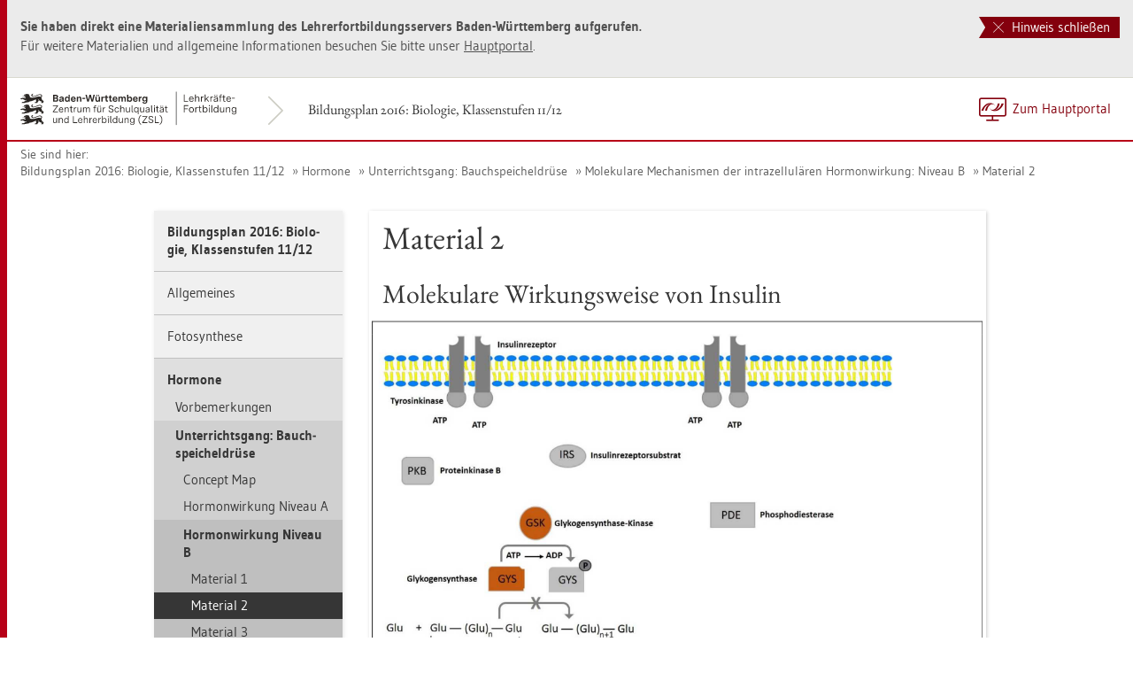

--- FILE ---
content_type: text/html
request_url: https://lehrerfortbildung-bw.de/u_matnatech/bio/gym/bp2016/fb10/3_hormone/2_bauchspeicheldruese/3_niveau-b/2_mat2/
body_size: 6960
content:


  <!DOCTYPE html>
<html lang="de">
    <head>
        <meta http-equiv="X-UA-Compatible" content="IE=edge">
        <meta name="viewport" content="width=device-width, initial-scale=1">
<!-- Start der generierten Meta-Tags -->
<!-- Metatag Start -->
  <meta http-equiv="Content-Type" content="text/html; charset=utf-8" />
  <meta name="keywords" content="Material 2"/>
  <meta name="robots" content="index,follow" />
  <meta name="DC.Title" content="Material 2" />
  <meta name="DC.Date" content="2022-02-25" />
  <meta name="DC.Format" content="(SCHEME=IMT) text/html" />
  <meta name="DC.Identifier" content="https://lehrerfortbildung-bw.de/u_matnatech/bio/gym/bp2016/fb10/3_hormone/2_bauchspeicheldruese/3_niveau-b/2_mat2/index.html" />
  <meta name="DC.Language" scheme="ISO639-1" content="de" />
  <meta name="DC.Language" content="(Scheme=Freetext) deutsch" />
  <meta name="DC.Language" content="(Scheme=Z39.53) GER" />
  <link rel="alternate" type="application/atom+xml" title="Aktuelle News des LFB-Servers" href="/information/rss/rss.xml" />
  <!-- Metatags Ende -->

<!-- Ende der generierten Meta-Tags -->

        <title>Material 2</title>  
                                               
        <link rel="shortcut icon" type="image/png" href="/pix/favicon-bw.ico" />

        <link href="/css/reset.css" rel="stylesheet">
        <link href="/css/bootstrap.min.css" rel="stylesheet">   
        <link href="/slick/slick.css" rel="stylesheet">
        <link href="/fonts/ss-gizmo.css" rel="stylesheet">
        <link href="/css/iconfonts.css" rel="stylesheet">
        <link href="/flag-icons/css/flag-icon.min.css" rel="stylesheet">
        <link href="/css/main.css" rel="stylesheet">
        <link href="/css/lfb-custom.css" rel="stylesheet">
        <!--[if lt IE 9]>
            <script src="/js/html5shiv.min.js"></script>
            <script src="/js/respond.min.js"></script>
        <![endif]-->

        <script src="/js/jquery.min.js"></script>
        <script src="/js/jquery-migrate.min.js"></script>
        <script src="/js/jquery.cookie.min.js"></script>
        <script src="/js/bootstrap.min.js"></script>
        <script src="/slick/slick.min.js"></script>
        <script src="/js/bootstrap-hover-dropdown.min.js"></script>
        <script src="/js/Hyphenator_Loader.js"></script>
        <script src="/js/lfb-custom.js"></script>
        <script type="text/javascript">
            Hyphenator_Loader.init(
                {
                    "de": "Bananenschalen"
                },
                "/js/Hyphenator.js"
            );
            $(document).ready(function(){
              $('.panel-collapse').on('shown.bs.collapse', function (e) {
                  var $panel = $(this).closest('.panel');
                  $('html,body').animate({
                      scrollTop: $panel.offset().top
                  }, 500); 
              });
            });
        </script>
        <!--[if lte IE 9]>
            <script src="/js/placeholder-fix.js"></script>
        <![endif]-->
        <script src="/js/main.js"></script>

    </head>
    <body class="hyphenate page-container">
<!--htdig_noindex-->
        <a accesskey="0" class="sr-only sr-only-focusable" href="#mainNavigationContainer">Zur Hauptnavigation springen [Alt]+[0]</a>
        <a accesskey="1" class="sr-only sr-only-focusable" href="#contentMainInner">Zum Seiteninhalt springen [Alt]+[1]</a> 
        <div id="pageContainer">
            <div id="page">
                <div id="headerContainer">
                    <div id="header">
                        <div class="navbar navbar-default">
                            <div class="navbarInner">
                                <div id="serviceNavigationContainer">
                                    <ul id="serviceNavigation" class="nav">
                                        <li>
                                            <a href="javascript:zumHauptportal()" class="portal-link"><span>Zum Hauptportal</span></a>
                                            <a href="javascript:window.open('','_self').close()" class="container-close-link"><span>Schlie&szlig;en</span></a>
                                        </li>
                                        <!-- <li class="hidden-xs hidden-sm">
                                            <a href="#" class="dropdown-toggle" data-toggle="dropdown" role="button" aria-expanded="false"><i class="flag-icon-de flag-icon"></i>Deutsch<i class="icon-caret-down"></i></a>
                                            <ul class="dropdown-menu">
                                                <li>
                                                    <a href="#"><i class="flag-icon-de flag-icon"></i>Deutsch</a>
                                                </li>
                                                <li>
                                                    <a href="#"><i class="flag-icon-gb flag-icon"></i>Englisch</a>
                                                </li>
                                                <li>
                                                    <a href="#"><i class="flag-icon-fr flag-icon"></i>Franz&ouml;sisch</a>
                                                </li>
                                            </ul>
                                        </li> -->
                                    </ul>
                                </div>
                                <div class="containerTitleOuterContainer">
                                    <div class="navbarBrandContainer">
                                        <a class="navbar-brand" href="/u_matnatech/bio/gym/bp2016/fb10/">   
                                            <!-- <img src="/img/logo_container.png" class="img-responsive center-block" alt="Logo"> -->
                                            <img src="/img/BaWue_ZSL_Logo_rgb_pos_LFBS-Zusatz-2zeilig.svg" class="img-responsive center-block" alt="Logo Zentrum für Schulqualität und Lehrerbildung (ZSL), Bereich Lehrkräfte-Fortbildung in Baden-Württemberg">
                                        </a>
                                    </div>
                                    <div class="containerTitleContainer">
                                        <a href="/u_matnatech/bio/gym/bp2016/fb10/" class="containerTitle">
                                            Bildungsplan 2016: Biologie, Klassenstufen 11/12
                                        </a>
                                    </div>
                                </div>
                                <div class="clearfix"></div>
                            </div>
                        </div>
                        <div id="mainNavigationContainer" class="clearfix navbar-default navbar hidden-lg hidden-md">
<ul class="mainNavigationMobile navbar-nav nav">
    <!-- Mobiles-Menue fuer Materialien Container -->
    <li class="dropdown">
        <a href="#" class="dropdown-toggle h4 navbar-toggle" data-toggle="dropdown" role="button" aria-expanded="false">
            <span class="icon-bars">
                <span class="icon-bar"></span>
                <span class="icon-bar"></span>
                <span class="icon-bar"></span>
            </span>
            <span  class="icon-close pull-left"></span>
            Bildungsplan 2016: Biologie, Klassenstufen 11/12
        </a>
        <span class="dropdown-menu">
            <ul class="level1">
                <li><a href="/u_matnatech/bio/gym/bp2016/fb10/index.html" class="h4">Bildungsplan 2016: Biologie, Klassenstufen 11/12</a></li>
                <li class="hasSub">
                    <a href="#" class="h4">Allgemeines<i class="icon-caret-right pull-right"></i></a>
                    <ul class="level2">
                        <li class="backLinkContainer"><a href="#" class="h4 back-link">Zur&uuml;ck</a></li>
                        <li><a href="/u_matnatech/bio/gym/bp2016/fb10/1_allgemein/" class="h4 mobileNavigationHead">Allgemeines</a></li>
                        <li><a href="/u_matnatech/bio/gym/bp2016/fb10/1_allgemein/1_praes/">Einf&uuml;hrungspr&auml;sentation</a></li>
                        <li><a href="/u_matnatech/bio/gym/bp2016/fb10/1_allgemein/2_vergleich1/">Bildungsplanvergleich: Leistungsfach – Kernfach</a></li>
                        <li><a href="/u_matnatech/bio/gym/bp2016/fb10/1_allgemein/3_vergleich2/">Bildungsplanvergleich: Basisfach – Pflichtfach</a></li>
                        <li><a href="/u_matnatech/bio/gym/bp2016/fb10/1_allgemein/4_operator/">Operatorenvergleich</a></li>
                        <li><a href="/u_matnatech/bio/gym/bp2016/fb10/1_allgemein/5_methoden/">Methoden&uuml;bersicht</a></li>
                        <li><a href="/u_matnatech/bio/gym/bp2016/fb10/1_allgemein/6_plan/">Jahresplanung</a></li>
                        <li><a href="/u_matnatech/bio/gym/bp2016/fb10/1_allgemein/7_lernorte/">Externe Lernorte</a></li>
                        <li><a href="/u_matnatech/bio/gym/bp2016/fb10/1_allgemein/8_experimente/">Experimente in der Kursstufe</a></li>
                    </ul>
                </li>
                <li class="hasSub">
                    <a href="#" class="h4">Fotosynthese<i class="icon-caret-right pull-right"></i></a>
                    <ul class="level2">
                        <li class="backLinkContainer"><a href="#" class="h4 back-link">Zur&uuml;ck</a></li>
                        <li><a href="/u_matnatech/bio/gym/bp2016/fb10/2_foto/" class="h4 mobileNavigationHead">Fotosynthese</a></li>
                        <li class="hasSub">
                            <a href="#">Vorbemerkungen<i class="icon-caret-right pull-right"></i></a>
                            <ul class="level3">
                                <li class="backLinkContainer"><a href="#" class="h4 back-link">Zur&uuml;ck</a></li>
                                <li><a href="/u_matnatech/bio/gym/bp2016/fb10/2_foto/1_bemerkung/" class="h4 mobileNavigationHead">Vorbemerkungen</a></li>
                                <li><a href="/u_matnatech/bio/gym/bp2016/fb10/2_foto/1_bemerkung/1_mat/">&Uuml;berblick &uuml;ber die Materialien</a></li>
                                <li><a href="/u_matnatech/bio/gym/bp2016/fb10/2_foto/1_bemerkung/2_faden/">Roter Faden</a></li>
                                <li><a href="/u_matnatech/bio/gym/bp2016/fb10/2_foto/1_bemerkung/3_bp/">Bildungsplanbezug</a></li>
                                <li><a href="/u_matnatech/bio/gym/bp2016/fb10/2_foto/1_bemerkung/4_praes/">Pr&auml;sentation</a></li>
                            </ul>
                        </li>
                        <li class="hasSub">
                            <a href="#">Unterrichtsgang: Assessment<i class="icon-caret-right pull-right"></i></a>
                            <ul class="level3">
                                <li class="backLinkContainer"><a href="#" class="h4 back-link">Zur&uuml;ck</a></li>
                                <li><a href="/u_matnatech/bio/gym/bp2016/fb10/2_foto/2_assessment/" class="h4 mobileNavigationHead">Unterrichtsgang: Assessment</a></li>
                                <li class="hasSub">
                                    <a href="#">Pr&auml;sentation: Eingangsdiagnostik<i class="icon-caret-right pull-right"></i></a>
                                    <ul class="level4">
                                        <li class="backLinkContainer"><a href="#" class="h4 back-link">Zur&uuml;ck</a></li>
                                        <li><a href="/u_matnatech/bio/gym/bp2016/fb10/2_foto/2_assessment/1_praes/" class="h4 mobileNavigationHead">Pr&auml;sentation: Eingangsdiagnostik</a></li>
                                        <li><a href="/u_matnatech/bio/gym/bp2016/fb10/2_foto/2_assessment/1_praes/1_quiz/">Fotosynthese-Quiz</a></li>
                                    </ul>
                                </li>
                                <li><a href="/u_matnatech/bio/gym/bp2016/fb10/2_foto/2_assessment/2_info/">Infografik</a></li>
                                <li class="hasSub">
                                    <a href="#">Arbeitsblatt: Chloroplast<i class="icon-caret-right pull-right"></i></a>
                                    <ul class="level4">
                                        <li class="backLinkContainer"><a href="#" class="h4 back-link">Zur&uuml;ck</a></li>
                                        <li><a href="/u_matnatech/bio/gym/bp2016/fb10/2_foto/2_assessment/3_ab/" class="h4 mobileNavigationHead">Arbeitsblatt: Chloroplast</a></li>
                                        <li><a href="/u_matnatech/bio/gym/bp2016/fb10/2_foto/2_assessment/3_ab/1_lsg/">L&ouml;sungen</a></li>
                                    </ul>
                                </li>
                            </ul>
                        </li>
                        <li class="hasSub">
                            <a href="#">Unterrichtsgang: Chlorophyllextraktion<i class="icon-caret-right pull-right"></i></a>
                            <ul class="level3">
                                <li class="backLinkContainer"><a href="#" class="h4 back-link">Zur&uuml;ck</a></li>
                                <li><a href="/u_matnatech/bio/gym/bp2016/fb10/2_foto/3_chlorphyll/" class="h4 mobileNavigationHead">Unterrichtsgang: Chlorophyllextraktion</a></li>
                                <li class="hasSub">
                                    <a href="#">Arbeitsblatt: Chlorophyllextraktion und DC<i class="icon-caret-right pull-right"></i></a>
                                    <ul class="level4">
                                        <li class="backLinkContainer"><a href="#" class="h4 back-link">Zur&uuml;ck</a></li>
                                        <li><a href="/u_matnatech/bio/gym/bp2016/fb10/2_foto/3_chlorphyll/1_ab/" class="h4 mobileNavigationHead">Arbeitsblatt: Chlorophyllextraktion und DC</a></li>
                                        <li><a href="/u_matnatech/bio/gym/bp2016/fb10/2_foto/3_chlorphyll/1_ab/1_lsg/">Beispiell&ouml;sung</a></li>
                                    </ul>
                                </li>
                            </ul>
                        </li>
                        <li class="hasSub">
                            <a href="#">Unterrichtsgang: Wirkungsspektrum<i class="icon-caret-right pull-right"></i></a>
                            <ul class="level3">
                                <li class="backLinkContainer"><a href="#" class="h4 back-link">Zur&uuml;ck</a></li>
                                <li><a href="/u_matnatech/bio/gym/bp2016/fb10/2_foto/4_wirkung/" class="h4 mobileNavigationHead">Unterrichtsgang: Wirkungsspektrum</a></li>
                                <li><a href="/u_matnatech/bio/gym/bp2016/fb10/2_foto/4_wirkung/1_verlauf/">Unterrichtsverlauf</a></li>
                                <li><a href="/u_matnatech/bio/gym/bp2016/fb10/2_foto/4_wirkung/2_anleitung/">Anleitungen</a></li>
                                <li><a href="/u_matnatech/bio/gym/bp2016/fb10/2_foto/4_wirkung/3_praes/">Pr&auml;sentation</a></li>
                                <li class="hasSub">
                                    <a href="#">Arbeitsblatt: Der Engelmannsche Bakterienversuch<i class="icon-caret-right pull-right"></i></a>
                                    <ul class="level4">
                                        <li class="backLinkContainer"><a href="#" class="h4 back-link">Zur&uuml;ck</a></li>
                                        <li><a href="/u_matnatech/bio/gym/bp2016/fb10/2_foto/4_wirkung/4_ab/" class="h4 mobileNavigationHead">Arbeitsblatt: Der Engelmannsche Bakterienversuch</a></li>
                                        <li><a href="/u_matnatech/bio/gym/bp2016/fb10/2_foto/4_wirkung/4_ab/1_lsg/">L&ouml;sungen</a></li>
                                    </ul>
                                </li>
                            </ul>
                        </li>
                        <li class="hasSub">
                            <a href="#">Unterrichtsgang: Teilreaktionen der FS<i class="icon-caret-right pull-right"></i></a>
                            <ul class="level3">
                                <li class="backLinkContainer"><a href="#" class="h4 back-link">Zur&uuml;ck</a></li>
                                <li><a href="/u_matnatech/bio/gym/bp2016/fb10/2_foto/5_teilreaktion/" class="h4 mobileNavigationHead">Unterrichtsgang: Teilreaktionen der FS</a></li>
                                <li><a href="/u_matnatech/bio/gym/bp2016/fb10/2_foto/5_teilreaktion/00_mat/">Materialien</a></li>
                                <li><a href="/u_matnatech/bio/gym/bp2016/fb10/2_foto/5_teilreaktion/00_verlauf/">Unterrichtsverlauf</a></li>
                                <li class="hasSub">
                                    <a href="#">Arbeitsblatt: Fotoreaktion<i class="icon-caret-right pull-right"></i></a>
                                    <ul class="level4">
                                        <li class="backLinkContainer"><a href="#" class="h4 back-link">Zur&uuml;ck</a></li>
                                        <li><a href="/u_matnatech/bio/gym/bp2016/fb10/2_foto/5_teilreaktion/01_ab1/" class="h4 mobileNavigationHead">Arbeitsblatt: Fotoreaktion</a></li>
                                        <li><a href="/u_matnatech/bio/gym/bp2016/fb10/2_foto/5_teilreaktion/01_ab1/1_lsg/">L&ouml;sung</a></li>
                                    </ul>
                                </li>
                                <li class="hasSub">
                                    <a href="#">Material: Teilabbildungen<i class="icon-caret-right pull-right"></i></a>
                                    <ul class="level4">
                                        <li class="backLinkContainer"><a href="#" class="h4 back-link">Zur&uuml;ck</a></li>
                                        <li><a href="/u_matnatech/bio/gym/bp2016/fb10/2_foto/5_teilreaktion/02_mat1/" class="h4 mobileNavigationHead">Material: Teilabbildungen</a></li>
                                        <li><a href="/u_matnatech/bio/gym/bp2016/fb10/2_foto/5_teilreaktion/02_mat1/1_lsg/">L&ouml;sung</a></li>
                                    </ul>
                                </li>
                                <li class="hasSub">
                                    <a href="#">Arbeitsblatt: Synthesereaktion<i class="icon-caret-right pull-right"></i></a>
                                    <ul class="level4">
                                        <li class="backLinkContainer"><a href="#" class="h4 back-link">Zur&uuml;ck</a></li>
                                        <li><a href="/u_matnatech/bio/gym/bp2016/fb10/2_foto/5_teilreaktion/03_ab2/" class="h4 mobileNavigationHead">Arbeitsblatt: Synthesereaktion</a></li>
                                        <li><a href="/u_matnatech/bio/gym/bp2016/fb10/2_foto/5_teilreaktion/03_ab2/1_hilfen/">Hilfen</a></li>
                                        <li><a href="/u_matnatech/bio/gym/bp2016/fb10/2_foto/5_teilreaktion/03_ab2/2_lsg/">L&ouml;sung</a></li>
                                    </ul>
                                </li>
                                <li><a href="/u_matnatech/bio/gym/bp2016/fb10/2_foto/5_teilreaktion/04_mat2/">Material: Die Rolle des NADPH</a></li>
                                <li class="hasSub">
                                    <a href="#">Material: Historische Experimente<i class="icon-caret-right pull-right"></i></a>
                                    <ul class="level4">
                                        <li class="backLinkContainer"><a href="#" class="h4 back-link">Zur&uuml;ck</a></li>
                                        <li><a href="/u_matnatech/bio/gym/bp2016/fb10/2_foto/5_teilreaktion/05_mat3/" class="h4 mobileNavigationHead">Material: Historische Experimente</a></li>
                                        <li><a href="/u_matnatech/bio/gym/bp2016/fb10/2_foto/5_teilreaktion/05_mat3/1_lsg/">L&ouml;sung</a></li>
                                    </ul>
                                </li>
                            </ul>
                        </li>
                        <li class="hasSub">
                            <a href="#">Unterrichtsgang: Energiespeicherung<i class="icon-caret-right pull-right"></i></a>
                            <ul class="level3">
                                <li class="backLinkContainer"><a href="#" class="h4 back-link">Zur&uuml;ck</a></li>
                                <li><a href="/u_matnatech/bio/gym/bp2016/fb10/2_foto/6_energie/" class="h4 mobileNavigationHead">Unterrichtsgang: Energiespeicherung</a></li>
                                <li><a href="/u_matnatech/bio/gym/bp2016/fb10/2_foto/6_energie/1_praes/">Pr&auml;sentation: St&auml;rkesynthese</a></li>
                                <li><a href="/u_matnatech/bio/gym/bp2016/fb10/2_foto/6_energie/2_ab/">Arbeitsblatt: St&auml;rkesynthese</a></li>
                                <li><a href="/u_matnatech/bio/gym/bp2016/fb10/2_foto/6_energie/3_gbu/">GBU: St&auml;rkesynthese</a></li>
                            </ul>
                        </li>
                    </ul>
                </li>
                <li class="hasSub active">
                    <a href="#" class="h4">Hormone<i class="icon-caret-right pull-right"></i></a>
                    <ul class="level2">
                        <li class="backLinkContainer"><a href="#" class="h4 back-link">Zur&uuml;ck</a></li>
                        <li><a href="/u_matnatech/bio/gym/bp2016/fb10/3_hormone/" class="h4 mobileNavigationHead">Hormone</a></li>
                        <li class="hasSub">
                            <a href="#">Vorbemerkungen<i class="icon-caret-right pull-right"></i></a>
                            <ul class="level3">
                                <li class="backLinkContainer"><a href="#" class="h4 back-link">Zur&uuml;ck</a></li>
                                <li><a href="/u_matnatech/bio/gym/bp2016/fb10/3_hormone/1_bemerkung/" class="h4 mobileNavigationHead">Vorbemerkungen</a></li>
                                <li><a href="/u_matnatech/bio/gym/bp2016/fb10/3_hormone/1_bemerkung/1_praes/">Pr&auml;sentation</a></li>
                            </ul>
                        </li>
                        <li class="hasSub active">
                            <a href="#">Unterrichtsgang: Bauchspeicheldr&uuml;se<i class="icon-caret-right pull-right"></i></a>
                            <ul class="level3">
                                <li class="backLinkContainer"><a href="#" class="h4 back-link">Zur&uuml;ck</a></li>
                                <li><a href="/u_matnatech/bio/gym/bp2016/fb10/3_hormone/2_bauchspeicheldruese/" class="h4 mobileNavigationHead">Unterrichtsgang: Bauchspeicheldr&uuml;se</a></li>
                                <li class="hasSub">
                                    <a href="#">Concept Map<i class="icon-caret-right pull-right"></i></a>
                                    <ul class="level4">
                                        <li class="backLinkContainer"><a href="#" class="h4 back-link">Zur&uuml;ck</a></li>
                                        <li><a href="/u_matnatech/bio/gym/bp2016/fb10/3_hormone/2_bauchspeicheldruese/1_map/" class="h4 mobileNavigationHead">Concept Map</a></li>
                                        <li><a href="/u_matnatech/bio/gym/bp2016/fb10/3_hormone/2_bauchspeicheldruese/1_map/1_lsg/">L&ouml;sungsvorschlag</a></li>
                                    </ul>
                                </li>
                                <li class="hasSub">
                                    <a href="#">Hormonwirkung Niveau A<i class="icon-caret-right pull-right"></i></a>
                                    <ul class="level4">
                                        <li class="backLinkContainer"><a href="#" class="h4 back-link">Zur&uuml;ck</a></li>
                                        <li><a href="/u_matnatech/bio/gym/bp2016/fb10/3_hormone/2_bauchspeicheldruese/2_niveau-a/" class="h4 mobileNavigationHead">Hormonwirkung Niveau A</a></li>
                                        <li><a href="/u_matnatech/bio/gym/bp2016/fb10/3_hormone/2_bauchspeicheldruese/2_niveau-a/1_mat1/">Material 1</a></li>
                                        <li><a href="/u_matnatech/bio/gym/bp2016/fb10/3_hormone/2_bauchspeicheldruese/2_niveau-a/2_mat2/">Material 2</a></li>
                                        <li><a href="/u_matnatech/bio/gym/bp2016/fb10/3_hormone/2_bauchspeicheldruese/2_niveau-a/3_mat3/">Material 3</a></li>
                                        <li><a href="/u_matnatech/bio/gym/bp2016/fb10/3_hormone/2_bauchspeicheldruese/2_niveau-a/4_mat4/">Material 4</a></li>
                                        <li><a href="/u_matnatech/bio/gym/bp2016/fb10/3_hormone/2_bauchspeicheldruese/2_niveau-a/5_lsg/">L&ouml;sungsvorschl&auml;ge</a></li>
                                    </ul>
                                </li>
                                <li class="hasSub active">
                                    <a href="#">Hormonwirkung Niveau B<i class="icon-caret-right pull-right"></i></a>
                                    <ul class="level4">
                                        <li class="backLinkContainer"><a href="#" class="h4 back-link">Zur&uuml;ck</a></li>
                                        <li><a href="/u_matnatech/bio/gym/bp2016/fb10/3_hormone/2_bauchspeicheldruese/3_niveau-b/" class="h4 mobileNavigationHead">Hormonwirkung Niveau B</a></li>
                                        <li><a href="/u_matnatech/bio/gym/bp2016/fb10/3_hormone/2_bauchspeicheldruese/3_niveau-b/1_mat1/">Material 1</a></li>
                                        <li class="active"><a href="/u_matnatech/bio/gym/bp2016/fb10/3_hormone/2_bauchspeicheldruese/3_niveau-b/2_mat2/">Material 2</a></li>
                                        <li><a href="/u_matnatech/bio/gym/bp2016/fb10/3_hormone/2_bauchspeicheldruese/3_niveau-b/3_mat3/">Material 3</a></li>
                                        <li><a href="/u_matnatech/bio/gym/bp2016/fb10/3_hormone/2_bauchspeicheldruese/3_niveau-b/4_mat4/">Material 4</a></li>
                                        <li><a href="/u_matnatech/bio/gym/bp2016/fb10/3_hormone/2_bauchspeicheldruese/3_niveau-b/5_lsg/">L&ouml;sungsvorschl&auml;ge</a></li>
                                    </ul>
                                </li>
                            </ul>
                        </li>
                        <li class="hasSub">
                            <a href="#">Unterrichtsgang: Schilddr&uuml;se<i class="icon-caret-right pull-right"></i></a>
                            <ul class="level3">
                                <li class="backLinkContainer"><a href="#" class="h4 back-link">Zur&uuml;ck</a></li>
                                <li><a href="/u_matnatech/bio/gym/bp2016/fb10/3_hormone/3_schilddruese/" class="h4 mobileNavigationHead">Unterrichtsgang: Schilddr&uuml;se</a></li>
                                <li><a href="/u_matnatech/bio/gym/bp2016/fb10/3_hormone/3_schilddruese/0_verlauf/">Verl&auml;ufe</a></li>
                                <li><a href="/u_matnatech/bio/gym/bp2016/fb10/3_hormone/3_schilddruese/1_praes/">Pr&auml;sentation</a></li>
                                <li class="hasSub">
                                    <a href="#">GA1: Kropfentstehung<i class="icon-caret-right pull-right"></i></a>
                                    <ul class="level4">
                                        <li class="backLinkContainer"><a href="#" class="h4 back-link">Zur&uuml;ck</a></li>
                                        <li><a href="/u_matnatech/bio/gym/bp2016/fb10/3_hormone/3_schilddruese/2_kropf/" class="h4 mobileNavigationHead">GA1: Kropfentstehung</a></li>
                                        <li><a href="/u_matnatech/bio/gym/bp2016/fb10/3_hormone/3_schilddruese/2_kropf/1_jod/">Jodmangel-Struma</a></li>
                                        <li><a href="/u_matnatech/bio/gym/bp2016/fb10/3_hormone/3_schilddruese/2_kropf/2_hashimoto/">Hashimoto Thyreoiditis</a></li>
                                        <li><a href="/u_matnatech/bio/gym/bp2016/fb10/3_hormone/3_schilddruese/2_kropf/3_morbus/">Morbus Basedow</a></li>
                                        <li><a href="/u_matnatech/bio/gym/bp2016/fb10/3_hormone/3_schilddruese/2_kropf/4_tipps/">Tipps</a></li>
                                        <li><a href="/u_matnatech/bio/gym/bp2016/fb10/3_hormone/3_schilddruese/2_kropf/5_lsg/">L&ouml;sungen</a></li>
                                        <li><a href="/u_matnatech/bio/gym/bp2016/fb10/3_hormone/3_schilddruese/2_kropf/6_hintergrund/">Hintergrundinformation</a></li>
                                    </ul>
                                </li>
                                <li class="hasSub">
                                    <a href="#">GA2: Thyroxinregelung<i class="icon-caret-right pull-right"></i></a>
                                    <ul class="level4">
                                        <li class="backLinkContainer"><a href="#" class="h4 back-link">Zur&uuml;ck</a></li>
                                        <li><a href="/u_matnatech/bio/gym/bp2016/fb10/3_hormone/3_schilddruese/3_thyroxin/" class="h4 mobileNavigationHead">GA2: Thyroxinregelung</a></li>
                                        <li><a href="/u_matnatech/bio/gym/bp2016/fb10/3_hormone/3_schilddruese/3_thyroxin/1_mat/">Material</a></li>
                                        <li><a href="/u_matnatech/bio/gym/bp2016/fb10/3_hormone/3_schilddruese/3_thyroxin/2_tipps/">Tipps</a></li>
                                        <li><a href="/u_matnatech/bio/gym/bp2016/fb10/3_hormone/3_schilddruese/3_thyroxin/3_lsg/">L&ouml;sungen</a></li>
                                        <li><a href="/u_matnatech/bio/gym/bp2016/fb10/3_hormone/3_schilddruese/3_thyroxin/4_hintergrund/">Hintergrundinformation</a></li>
                                    </ul>
                                </li>
                                <li class="hasSub">
                                    <a href="#">GA3: Wirkungsmechanismen<i class="icon-caret-right pull-right"></i></a>
                                    <ul class="level4">
                                        <li class="backLinkContainer"><a href="#" class="h4 back-link">Zur&uuml;ck</a></li>
                                        <li><a href="/u_matnatech/bio/gym/bp2016/fb10/3_hormone/3_schilddruese/4_wirkung/" class="h4 mobileNavigationHead">GA3: Wirkungsmechanismen</a></li>
                                        <li><a href="/u_matnatech/bio/gym/bp2016/fb10/3_hormone/3_schilddruese/4_wirkung/1_mat/">Material</a></li>
                                        <li><a href="/u_matnatech/bio/gym/bp2016/fb10/3_hormone/3_schilddruese/4_wirkung/2_tipps/">Tipps</a></li>
                                        <li><a href="/u_matnatech/bio/gym/bp2016/fb10/3_hormone/3_schilddruese/4_wirkung/3_lsg/">L&ouml;sungen</a></li>
                                        <li><a href="/u_matnatech/bio/gym/bp2016/fb10/3_hormone/3_schilddruese/4_wirkung/4_hintergrund/">Hintergrundinformation</a></li>
                                    </ul>
                                </li>
                                <li class="hasSub">
                                    <a href="#">GA4: Blutwerte<i class="icon-caret-right pull-right"></i></a>
                                    <ul class="level4">
                                        <li class="backLinkContainer"><a href="#" class="h4 back-link">Zur&uuml;ck</a></li>
                                        <li><a href="/u_matnatech/bio/gym/bp2016/fb10/3_hormone/3_schilddruese/5_blut/" class="h4 mobileNavigationHead">GA4: Blutwerte</a></li>
                                        <li><a href="/u_matnatech/bio/gym/bp2016/fb10/3_hormone/3_schilddruese/5_blut/1_mat/">Material</a></li>
                                        <li><a href="/u_matnatech/bio/gym/bp2016/fb10/3_hormone/3_schilddruese/5_blut/2_tipps/">Tipps</a></li>
                                        <li><a href="/u_matnatech/bio/gym/bp2016/fb10/3_hormone/3_schilddruese/5_blut/3_lsg/">L&ouml;sungen</a></li>
                                        <li><a href="/u_matnatech/bio/gym/bp2016/fb10/3_hormone/3_schilddruese/5_blut/4_hintergrund/">Hintergrundinformation</a></li>
                                    </ul>
                                </li>
                                <li class="hasSub">
                                    <a href="#">GA5: Patientenanalyse<i class="icon-caret-right pull-right"></i></a>
                                    <ul class="level4">
                                        <li class="backLinkContainer"><a href="#" class="h4 back-link">Zur&uuml;ck</a></li>
                                        <li><a href="/u_matnatech/bio/gym/bp2016/fb10/3_hormone/3_schilddruese/6_analyse/" class="h4 mobileNavigationHead">GA5: Patientenanalyse</a></li>
                                        <li><a href="/u_matnatech/bio/gym/bp2016/fb10/3_hormone/3_schilddruese/6_analyse/1_mat/">Material</a></li>
                                        <li><a href="/u_matnatech/bio/gym/bp2016/fb10/3_hormone/3_schilddruese/6_analyse/2_lsg/">L&ouml;sungen</a></li>
                                        <li><a href="/u_matnatech/bio/gym/bp2016/fb10/3_hormone/3_schilddruese/6_analyse/3_hintergrund/">Hintergrundinformation</a></li>
                                    </ul>
                                </li>
                            </ul>
                        </li>
                    </ul>
                </li>
                <li class="hasSub">
                    <a href="#" class="h4">CRISPR-Cas<i class="icon-caret-right pull-right"></i></a>
                    <ul class="level2">
                        <li class="backLinkContainer"><a href="#" class="h4 back-link">Zur&uuml;ck</a></li>
                        <li><a href="/u_matnatech/bio/gym/bp2016/fb10/4_crispr/" class="h4 mobileNavigationHead">CRISPR-Cas</a></li>
                        <li class="hasSub">
                            <a href="#">Vorbemerkungen<i class="icon-caret-right pull-right"></i></a>
                            <ul class="level3">
                                <li class="backLinkContainer"><a href="#" class="h4 back-link">Zur&uuml;ck</a></li>
                                <li><a href="/u_matnatech/bio/gym/bp2016/fb10/4_crispr/00_bemerkung/" class="h4 mobileNavigationHead">Vorbemerkungen</a></li>
                                <li><a href="/u_matnatech/bio/gym/bp2016/fb10/4_crispr/00_bemerkung/1_praes/">Pr&auml;sentation</a></li>
                            </ul>
                        </li>
                        <li><small>Mit der Genschere gegen Malaria</small></li>
                        <li class="hasSub">
                            <a href="#">Unterrichtsgang<i class="icon-caret-right pull-right"></i></a>
                            <ul class="level3">
                                <li class="backLinkContainer"><a href="#" class="h4 back-link">Zur&uuml;ck</a></li>
                                <li><a href="/u_matnatech/bio/gym/bp2016/fb10/4_crispr/01_gang/" class="h4 mobileNavigationHead">Unterrichtsgang</a></li>
                                <li><a href="/u_matnatech/bio/gym/bp2016/fb10/4_crispr/01_gang/1_mat/">Materialien</a></li>
                                <li class="hasSub">
                                    <a href="#">Teil 1 – CRISPR-Cas9<i class="icon-caret-right pull-right"></i></a>
                                    <ul class="level4">
                                        <li class="backLinkContainer"><a href="#" class="h4 back-link">Zur&uuml;ck</a></li>
                                        <li><a href="/u_matnatech/bio/gym/bp2016/fb10/4_crispr/01_gang/2_teil1/" class="h4 mobileNavigationHead">Teil 1 – CRISPR-Cas9</a></li>
                                        <li><a href="/u_matnatech/bio/gym/bp2016/fb10/4_crispr/01_gang/2_teil1/1_gang/">Unterrichtsgang</a></li>
                                    </ul>
                                </li>
                                <li class="hasSub">
                                    <a href="#">Teil 2 – Dilemmadiskussion<i class="icon-caret-right pull-right"></i></a>
                                    <ul class="level4">
                                        <li class="backLinkContainer"><a href="#" class="h4 back-link">Zur&uuml;ck</a></li>
                                        <li><a href="/u_matnatech/bio/gym/bp2016/fb10/4_crispr/01_gang/3_teil2/" class="h4 mobileNavigationHead">Teil 2 – Dilemmadiskussion</a></li>
                                        <li><a href="/u_matnatech/bio/gym/bp2016/fb10/4_crispr/01_gang/3_teil2/1_gang/">Unterrichtsgang</a></li>
                                    </ul>
                                </li>
                            </ul>
                        </li>
                        <li><a href="/u_matnatech/bio/gym/bp2016/fb10/4_crispr/02_einf/">Einf&uuml;hrung</a></li>
                        <li class="hasSub">
                            <a href="#">Material 1<i class="icon-caret-right pull-right"></i></a>
                            <ul class="level3">
                                <li class="backLinkContainer"><a href="#" class="h4 back-link">Zur&uuml;ck</a></li>
                                <li><a href="/u_matnatech/bio/gym/bp2016/fb10/4_crispr/03_mat1/" class="h4 mobileNavigationHead">Material 1</a></li>
                                <li><a href="/u_matnatech/bio/gym/bp2016/fb10/4_crispr/03_mat1/1_lsg/">L&ouml;sung</a></li>
                            </ul>
                        </li>
                        <li class="hasSub">
                            <a href="#">Material 2<i class="icon-caret-right pull-right"></i></a>
                            <ul class="level3">
                                <li class="backLinkContainer"><a href="#" class="h4 back-link">Zur&uuml;ck</a></li>
                                <li><a href="/u_matnatech/bio/gym/bp2016/fb10/4_crispr/04_mat2/" class="h4 mobileNavigationHead">Material 2</a></li>
                                <li><a href="/u_matnatech/bio/gym/bp2016/fb10/4_crispr/04_mat2/1_lsg/">L&ouml;sung</a></li>
                            </ul>
                        </li>
                        <li class="hasSub">
                            <a href="#">Material 3<i class="icon-caret-right pull-right"></i></a>
                            <ul class="level3">
                                <li class="backLinkContainer"><a href="#" class="h4 back-link">Zur&uuml;ck</a></li>
                                <li><a href="/u_matnatech/bio/gym/bp2016/fb10/4_crispr/05_mat3/" class="h4 mobileNavigationHead">Material 3</a></li>
                                <li><a href="/u_matnatech/bio/gym/bp2016/fb10/4_crispr/05_mat3/1_lsg/">L&ouml;sung</a></li>
                                <li><a href="/u_matnatech/bio/gym/bp2016/fb10/4_crispr/05_mat3/2_hilfe/">Hilfestellung</a></li>
                            </ul>
                        </li>
                        <li class="hasSub">
                            <a href="#">Material 4<i class="icon-caret-right pull-right"></i></a>
                            <ul class="level3">
                                <li class="backLinkContainer"><a href="#" class="h4 back-link">Zur&uuml;ck</a></li>
                                <li><a href="/u_matnatech/bio/gym/bp2016/fb10/4_crispr/06_mat4/" class="h4 mobileNavigationHead">Material 4</a></li>
                                <li><a href="/u_matnatech/bio/gym/bp2016/fb10/4_crispr/06_mat4/1_info1/">Info 1</a></li>
                                <li><a href="/u_matnatech/bio/gym/bp2016/fb10/4_crispr/06_mat4/2_info2/">Info 2</a></li>
                                <li><a href="/u_matnatech/bio/gym/bp2016/fb10/4_crispr/06_mat4/3_lsg/">L&ouml;sung</a></li>
                            </ul>
                        </li>
                        <li class="hasSub">
                            <a href="#">Material 5a<i class="icon-caret-right pull-right"></i></a>
                            <ul class="level3">
                                <li class="backLinkContainer"><a href="#" class="h4 back-link">Zur&uuml;ck</a></li>
                                <li><a href="/u_matnatech/bio/gym/bp2016/fb10/4_crispr/07_mat5a/" class="h4 mobileNavigationHead">Material 5a</a></li>
                                <li><a href="/u_matnatech/bio/gym/bp2016/fb10/4_crispr/07_mat5a/1_lsg/">L&ouml;sung</a></li>
                            </ul>
                        </li>
                        <li class="hasSub">
                            <a href="#">Material 5b<i class="icon-caret-right pull-right"></i></a>
                            <ul class="level3">
                                <li class="backLinkContainer"><a href="#" class="h4 back-link">Zur&uuml;ck</a></li>
                                <li><a href="/u_matnatech/bio/gym/bp2016/fb10/4_crispr/08_mat5b/" class="h4 mobileNavigationHead">Material 5b</a></li>
                                <li><a href="/u_matnatech/bio/gym/bp2016/fb10/4_crispr/08_mat5b/1_lsg/">L&ouml;sung</a></li>
                            </ul>
                        </li>
                        <li class="hasSub">
                            <a href="#">Material 6<i class="icon-caret-right pull-right"></i></a>
                            <ul class="level3">
                                <li class="backLinkContainer"><a href="#" class="h4 back-link">Zur&uuml;ck</a></li>
                                <li><a href="/u_matnatech/bio/gym/bp2016/fb10/4_crispr/09_mat6/" class="h4 mobileNavigationHead">Material 6</a></li>
                                <li><a href="/u_matnatech/bio/gym/bp2016/fb10/4_crispr/09_mat6/1_lsg/">L&ouml;sung</a></li>
                            </ul>
                        </li>
                        <li class="hasSub">
                            <a href="#">Material 7<i class="icon-caret-right pull-right"></i></a>
                            <ul class="level3">
                                <li class="backLinkContainer"><a href="#" class="h4 back-link">Zur&uuml;ck</a></li>
                                <li><a href="/u_matnatech/bio/gym/bp2016/fb10/4_crispr/10_mat7/" class="h4 mobileNavigationHead">Material 7</a></li>
                                <li><a href="/u_matnatech/bio/gym/bp2016/fb10/4_crispr/10_mat7/1_abb/">Abbildungen</a></li>
                                <li><a href="/u_matnatech/bio/gym/bp2016/fb10/4_crispr/10_mat7/2_lsg/">L&ouml;sung</a></li>
                            </ul>
                        </li>
                        <li class="hasSub">
                            <a href="#">Dilemmadiskussion<i class="icon-caret-right pull-right"></i></a>
                            <ul class="level3">
                                <li class="backLinkContainer"><a href="#" class="h4 back-link">Zur&uuml;ck</a></li>
                                <li><a href="/u_matnatech/bio/gym/bp2016/fb10/4_crispr/11_dilemma/" class="h4 mobileNavigationHead">Dilemmadiskussion</a></li>
                                <li><a href="/u_matnatech/bio/gym/bp2016/fb10/4_crispr/11_dilemma/1_lehrer/">Pr&auml;sentation: Lehrerversion</a></li>
                                <li><a href="/u_matnatech/bio/gym/bp2016/fb10/4_crispr/11_dilemma/2_schueler/">Pr&auml;sentation: Sch&uuml;lerversion</a></li>
                                <li><a href="/u_matnatech/bio/gym/bp2016/fb10/4_crispr/11_dilemma/3_ab/">Arbeitsblatt</a></li>
                            </ul>
                        </li>
                        <li><a href="/u_matnatech/bio/gym/bp2016/fb10/4_crispr/12_selbst/">Selbstlernkurs</a></li>
                    </ul>
                </li>
                <li><a href="/u_matnatech/bio/gym/bp2016/fb10/5_download/" class="h4">Alle Dateien herunterladen</a></li>
                <li>&nbsp;</li>
                <li><a href="/u_matnatech/bio/gym/bp2016/fb10/bp2016.htm" class="h4">Informationen zur Fortbildung</a></li>
                <li><a href="/u_matnatech/bio/gym/bp2016/fb10/team/" class="h4">Autorenteam</a></li>
            </ul>
        </span>
    </li>
</ul>

                        </div>
                    </div>  
                </div> 
                <div id="breadcrumbContainer">   
                    <span class="breadcrumbHint pull-left">Sie sind hier:</span>
<!-- Brotkrumen-Start -->
<ol class="breadcrumb">
  <li><a href="/u_matnatech/bio/gym/bp2016/fb10/">Bildungsplan 2016: Biologie, Klassenstufen 11/12
</a></li>
  <li><a href="/u_matnatech/bio/gym/bp2016/fb10/3_hormone/">Hormone</a></li>
  <li><a href="/u_matnatech/bio/gym/bp2016/fb10/3_hormone/2_bauchspeicheldruese/">Unterrichtsgang: Bauchspeicheldrüse</a></li>
  <li><a href="/u_matnatech/bio/gym/bp2016/fb10/3_hormone/2_bauchspeicheldruese/3_niveau-b/">Molekulare Mechanismen der intrazellulären Hormonwirkung: Niveau B</a></li>
  <li><a href="/u_matnatech/bio/gym/bp2016/fb10/3_hormone/2_bauchspeicheldruese/3_niveau-b/2_mat2/">Material 2</a></li>
</ol>
<!-- Brotkrumen-Ende -->
                </div>   
                <div id="contentContainer" class="container-fluid">
                    <div id="content">   
                        <div id="contentMainContainer">
                            <a name="seitenanfang"></a>
                            <div id="contentMain">
                                <div class="row">
                                    <div class="sidebarContainer col-md-3 col-xs-12">
                                        <div class="sidebar">
                                            <div class="boxContainer">
                                                <div id="sidebarNavigationContainer" class="box hidden-sm hidden-xs">
<!-- Start der sidebarNavigation -->
<!--/htdig_noindex-->
<ul id="sidebarNavigation" class="level1 nav">
  <li>
     <a href="/u_matnatech/bio/gym/bp2016/fb10/index.html">Bildungsplan 2016: Biologie, Klassenstufen 11/12</a>
     <ul class="level2 nav bg-info">
       <li class="hasSub"><a href="/u_matnatech/bio/gym/bp2016/fb10/1_allgemein/">Allgemeines</a></li>
       <li class="hasSub"><a href="/u_matnatech/bio/gym/bp2016/fb10/2_foto/">Fotosynthese</a></li>
       <li class="hasSub open"><a href="/u_matnatech/bio/gym/bp2016/fb10/3_hormone/">Hormone</a></li>
         <ul class="level3 nav">
           <li class="hasSub"><a href="/u_matnatech/bio/gym/bp2016/fb10/3_hormone/1_bemerkung/">Vorbemerkungen</a></li>
           <li class="hasSub open"><a href="/u_matnatech/bio/gym/bp2016/fb10/3_hormone/2_bauchspeicheldruese/">Unterrichtsgang: Bauchspeicheldr&uuml;se</a></li>
             <ul class="level4 nav">
               <li class="hasSub"><a href="/u_matnatech/bio/gym/bp2016/fb10/3_hormone/2_bauchspeicheldruese/1_map/">Concept Map</a></li>
               <li class="hasSub"><a href="/u_matnatech/bio/gym/bp2016/fb10/3_hormone/2_bauchspeicheldruese/2_niveau-a/">Hormonwirkung Niveau A</a></li>
               <li class="hasSub open"><a href="/u_matnatech/bio/gym/bp2016/fb10/3_hormone/2_bauchspeicheldruese/3_niveau-b/">Hormonwirkung Niveau B</a></li>
                 <ul class="level5 nav">
                   <li class="hasSub"><a href="/u_matnatech/bio/gym/bp2016/fb10/3_hormone/2_bauchspeicheldruese/3_niveau-b/1_mat1/">Material 1</a></li>
                   <li class="hasSub active"><a href="/u_matnatech/bio/gym/bp2016/fb10/3_hormone/2_bauchspeicheldruese/3_niveau-b/2_mat2/">Material 2</a></li>
                   <li class="hasSub"><a href="/u_matnatech/bio/gym/bp2016/fb10/3_hormone/2_bauchspeicheldruese/3_niveau-b/3_mat3/">Material 3</a></li>
                   <li class="hasSub"><a href="/u_matnatech/bio/gym/bp2016/fb10/3_hormone/2_bauchspeicheldruese/3_niveau-b/4_mat4/">Material 4</a></li>
                   <li class="hasSub"><a href="/u_matnatech/bio/gym/bp2016/fb10/3_hormone/2_bauchspeicheldruese/3_niveau-b/5_lsg/">L&ouml;sungsvorschl&auml;ge</a></li>
                 </ul>
             </ul>
           <li class="hasSub"><a href="/u_matnatech/bio/gym/bp2016/fb10/3_hormone/3_schilddruese/">Unterrichtsgang: Schilddr&uuml;se</a></li>
         </ul>
       <li class="hasSub"><a href="/u_matnatech/bio/gym/bp2016/fb10/4_crispr/">CRISPR-Cas</a></li>
       <li class="hasSub"><a href="/u_matnatech/bio/gym/bp2016/fb10/5_download/">Alle Dateien herunterladen</a></li>
       <li class="blankLine"> &nbsp; </li>
       <li class="hasSub"><a href="/u_matnatech/bio/gym/bp2016/fb10/bp2016.htm">Informationen zur Fortbildung</a></li>
       <li class="hasSub"><a href="/u_matnatech/bio/gym/bp2016/fb10/team/">Autorenteam</a></li>
     </ul>
  </li>
</ul>

<!-- Ende sidebarNavigation -->
                                                </div>
                                            </div>
                                        </div>      
                                    </div>
                                    <div class="col-md-9 col-xs-12" id="contentMainInner">
                                        <div class="boxContainer">
                                            <div class="bg-white box clearfix">
                                                <div class="col-xs-12">
                                                  <h1>Material 2</h1>
<!-- Start Seiteninhalt -->

<!--nokontext-->
<h2>Molekulare Wirkungsweise von Insulin</h2>
<!-- bildbox -->
	<div class="fullWidthImageContainer">
    <div class="row">
        <img src="abbildung21.png" class="img-responsive center-block" alt="Abbildung 2.1" />
    </div>
<p class="caption small text-right">Abbildung erstellt von Frank Harder [ZPG Biologie]</p>
</div> 
<!-- ende bildbox -->
<!-- bildbox -->
	<div class="fullWidthImageContainer">
    <div class="row">
        <img src="abbildung22.png" class="img-responsive center-block" alt="Abbildung 2.2" />
    </div>
<p class="caption small text-right">Abbildung erstellt von Frank Harder [ZPG Biologie]</p>
</div> 
<!-- ende bildbox -->
<p>&nbsp;</p>
<p>Molekulare Mechanismen der intrazellulären Hormonwirkung: Niveau B: <a href="../30104_dok_material_molekulare_mechanismen_intrazellulaere_hormonwirkung_niveau_b.docx" class="download">Herunterladen</a> [docx][1 MB]</p>
<p>Molekulare Mechanismen der intrazellulären Hormonwirkung: Niveau B: <a href="../30104_dok_material_molekulare_mechanismen_intrazellulaere_hormonwirkung_niveau_b.pdf" class="download">Herunterladen</a> [pdf][690 KB]</p>


<p>&nbsp;</p><p>Weiter zu <a href="../3_mat3/" class="intern">Material 3</a></p>

<!--htdig_noindex-->
<!-- Ende Seiteninhalt -->
                                                </div>
                                            </div>
                                        </div>
                                    </div>
                                </div>
                            </div>
                        </div>
                    </div>
                </div> 
                <div class="modal fade" id="imageModal" aria-hidden="false">
                    <div class="modal-dialog">
                        <div class="modal-content">
                            <div class="modal-header clearfix">
                                <button type="button" class="close" data-dismiss="modal"><i class="icon-close"></i></button>
                            </div>
                            <div class="modal-body">
                                
                            </div>
                        </div>
                    </div>
                </div>  
                <div id="footerContainer" class="bg-info">
                    <div id="footer">
                        <div id="bottomfooterContainer" class="bg-primary"> 
                            <div id="bottomfooter" class="container-fluid clearfix">
                                <div id="bottomfooterInnerContainer">
                                    <div id="metaNavigationContainer" class="pull-right">
                                        <ul id="metaNavigation" class="nav nav-pills">
                                            <li class="hidden-xs">
                                                <a href="javascript:window.print()">Drucken</a>
                                            </li>
                                            <!-- <li>
                                                <a href="#">PDF-Version</a>
                                            </li> -->
                                            <li>
                                                <!-- <a href="#footerContentModal" data-toggle="modal" data-url="/datenschutz/">Datenschutz</a> -->
                                                <a href="/datenschutz/" target="_blank">Datenschutz</a>
                                            </li>
                                            <li>
                                                <!-- <a href="#footerContentModal" data-toggle="modal" data-url="/impressum/">Impressum</a> -->
                                                <a href="/impressum/" target="_blank">Impressum</a>
                                            </li>
                                            <li class="hidden-xs hidden-sm">
                                                <a href="#footerContentModal" data-toggle="modal" data-url="/impressum/copyright/ccbysa.html"><i class="icon-CC"></i><span class="sr-only">Copyright</span></a>
                                            </li>
                                            <li class="hidden-xs hidden-sm">
                                                <!-- <a href="#"><i class="lnr lnr-envelope"></i>E-Mail an Seitenbetreuung</a> -->
                                                <script type="text/javascript" ><!--//--><![CDATA[//><!--
showMailInFooter("[base64]", '<i class="lnr lnr-envelope"></i>E-Mail an Seitenbetreuung', "", "", "");
//--><!]]></script>

                                            </li>
                                        </ul>
                                    </div> 
                                    <div id="toTopContainer" class="pull-left text-center">
                                        <a href="#" class="toTop-link">Zum Seitenanfang<i class="icon-caret-up"></i></a>
                                    </div>
                                    <div class="clearfix"></div>
                                    <ul id="footerServiceNavigation" class="list-inline hidden-lg hidden-md visible-sm-block visible-xs-block"><!-- 
                                        <li class="dropup language">
                                            <a href="#" class="dropdown-toggle" data-toggle="dropdown" role="button" aria-expanded="false"><i class="flag-icon-de flag-icon"></i>Deutsch<i class="icon-caret-up"></i></a>
                                            <ul class="dropdown-menu">
                                                <li>
                                                    <a href="#"><i class="flag-icon-de flag-icon"></i>Deutsch</a>
                                                </li>
                                                <li>
                                                    <a href="#"><i class="flag-icon-gb flag-icon"></i>Englisch</a>
                                                </li>
                                                <li>
                                                    <a href="#"><i class="flag-icon-fr flag-icon"></i>Franz&ouml;sisch</a>
                                                </li>
                                            </ul>
                                        </li> -->
                                        <li class="pull-right">
                                            <!-- <a href="#"><i class="lnr lnr-envelope"></i>E-Mail an Seitenbetreuung</a> -->
                                            <script type="text/javascript" ><!--//--><![CDATA[//><!--
showMailInFooter("[base64]", '<i class="lnr lnr-envelope"></i>E-Mail an Seitenbetreuung', "", "", "");
//--><!]]></script>

                                        </li>
                                        <li class="pull-right">
                                            <a href="/impressum/copyright/ccbysa.html"><i class="icon-CC"></i><span class="sr-only">Copyright</span></a>
                                        </li>
                                    </ul>
                                </div>
                            </div>  
                        </div>
                    </div>  
                </div>
                <div class="modal fade" id="footerContentModal" aria-hidden="false">
                    <div class="modal-dialog">
                        <div class="modal-content">
                            <div class="modal-header clearfix">
                                <button type="button" class="close" data-dismiss="modal"><i class="icon-close"></i></button>
                            </div>
                            <div class="modal-body clearfix">
                                
                            </div>
                        </div>
                    </div>
                </div>  
            </div>
        </div>

      <!-- Matomo -->
<script type="text/javascript">
  var _paq = window._paq || [];
  /* tracker methods like "setCustomDimension" should be called before "trackPageView" */
  _paq.push(["disableCookies"]);
  _paq.push(['trackPageView']);
  _paq.push(['enableLinkTracking']);
  (function() {
    var u="https://lehrerfortbildung-bw.de/piwik/";
    _paq.push(['setTrackerUrl', u+'matomo.php']);
    _paq.push(['setSiteId', '1']);
    var d=document, g=d.createElement('script'), s=d.getElementsByTagName('script')[0];
    g.type='text/javascript'; g.async=true; g.defer=true; g.src=u+'matomo.js'; s.parentNode.insertBefore(g,s);
  })();
</script>
<!-- End Matomo Code -->


    </body>
</html>







--- FILE ---
content_type: text/css
request_url: https://lehrerfortbildung-bw.de/css/main.css
body_size: 14116
content:
@font-face {
    /*font-family: "EB Garamond";
    src: url('../fonts/ebgaramond-regular-webfont.eot');
    src: url('../fonts/ebgaramond-regular-webfont.eot?#iefix') format('embedded-opentype'),
         url('../fonts/ebgaramond-regular-webfont.woff2') format('woff2'),
         url('../fonts/ebgaramond-regular-webfont.woff') format('woff'),
         url('../fonts/ebgaramond-regular-webfont.ttf') format('truetype'),
         url('../fonts/ebgaramond-regular-webfont.svg#eb_garamondregular') format('svg');
    font-weight: normal;
    font-style: normal;
    */
}


@font-face {
    font-family: 'EB Garamond';
    src: url('../fonts/EBGaramond.eot?#iefix') format('embedded-opentype'),  
         url('../fonts/EBGaramond.woff') format('woff'), 
         url('../fonts/EBGaramond.ttf')  format('truetype'), 
         url('../fonts/EBGaramond.svg#EBGaramond') format('svg');
    font-weight: normal;
    font-style: normal;
}


@font-face {
    font-family: "Gudea";
    src: url('../fonts/gudea-regular-webfont.eot');
    src: url('../fonts/gudea-regular-webfont.eot?#iefix') format('embedded-opentype'),
         url('../fonts/gudea-regular-webfont.woff2') format('woff2'),
         url('../fonts/gudea-regular-webfont.woff') format('woff'),
         url('../fonts/gudea-regular-webfont.ttf') format('truetype'),
         url('../fonts/gudea-regular-webfont.svg#gudearegular') format('svg');
    font-weight: normal;
    font-style: normal;
}

@font-face {
    font-family: "Gudea";
    src: url('../fonts/gudea-bold-webfont.eot');
    src: url('../fonts/gudea-bold-webfont.eot?#iefix') format('embedded-opentype'),
         url('../fonts/gudea-bold-webfont.woff2') format('woff2'),
         url('../fonts/gudea-bold-webfont.woff') format('woff'),
         url('../fonts/gudea-bold-webfont.ttf') format('truetype'),
         url('../fonts/gudea-bold-webfont.svg#gudeabold') format('svg');
    font-weight: bold;
    font-style: normal;
}

@font-face {
    font-family: "Gudea";
    src: url('../fonts/gudea-italic-webfont.eot');
    src: url('../fonts/gudea-italic-webfont.eot?#iefix') format('embedded-opentype'),
         url('../fonts/gudea-italic-webfont.woff2') format('woff2'),
         url('../fonts/gudea-italic-webfont.woff') format('woff'),
         url('../fonts/gudea-italic-webfont.ttf') format('truetype'),
         url('../fonts/gudea-italic-webfont.svg#gudeaitalic') format('svg');
    font-weight: normal;
    font-style: italic;
}

@-ms-viewport {
  width: auto !important;
}

.hyphenate {
    hyphens: auto; 
    -webkit-hyphens: auto; 
    -moz-hyphens: auto; 
    -ms-hyphens: auto;
}

.donthyphenate {
    hyphens: none; 
    -webkit-hyphens: none; 
    -moz-hyphens: none; 
    -ms-hyphens: none;
}

.indent {
    padding-left: 31px;
}


/* Bootstrap overrides and helper classes */
body {
    counter-reset: item;
}

*:focus {
    outline: none !important;
}

p {
    line-height: 22px;
}

p:empty {
    display: none;
}

p a.internal-link {
    margin-left: 5px;
}

p a.intern {
    margin-left: 5px;
}

p br + a.internal-link {
    margin-left: 0;
}

p br + a.intern {
    margin-left: 0;
}

h1, .h1 {
    line-height: 36px;
    margin-bottom: 17px;
}

h2, .h2 {
    line-height: 30px;
    margin-top: 13px;
}

h3, .h3 {
    line-height: 28px;
}

h4, .h4 {
    line-height: 20px;
}

h4 {
    margin-top: 26px;
    margin-bottom: 24px;
}

h5, .h5 {
    font-family: "Gudea","Myriad Pro","Helvetica Neue",Helvetica,Arial,sans-serif;
    line-height: 16px;
    color: #a8a8a8; 
    text-transform: uppercase;    
    font-weight: normal;
    margin-top: 8px;
    margin-bottom: 8px;
}

h5.underlinedBoxHeadline {
    border-bottom: 3px solid #0171bc;
    line-height: 18px;
    padding-top: 9px;
    padding-bottom: 9px;
    margin-top: 1px;
    margin-bottom: 5px;
}

    .bg-info h5, .bg-info .h5, .bg-danger h5, .bg-danger .h5 {
        color: #505050;
    } 

p.componentHeadline {
    font-size: 16px;
    letter-spacing: 0.05px;
    padding-top: 8px;
    padding-bottom: 18px;
    font-weight: bold;
}

p.componentHeadline.tableHeadline {
    padding-bottom: 6px;
}
    
pre {
    margin-top: 20px;
}

small, .small {
    font-size: 13px;
    line-height: 18px;
}

/* Ursprüngliche Definition

blockquote {
    font-family: "EB Garamond", Georgia, "Times New Roman", Times, serif;
    color: #000;
    border-left: none;
    quotes: '“' '”';
    padding-left: 31px;
    margin-bottom: 3px;
}

    blockquote p {
        font-size: 22px;
        line-height: 30px;
        font-style: italic;
        position: relative;
        margin-bottom: 25px;
    }
    
        blockquote p:before, blockquote p:after {
            font-size: 50px;
            color: #0171bc;
            position: absolute;
        }
    
        blockquote p:before {
            content: open-quote;
            left: -35px;
        }
        
        blockquote p:after {
            content: close-quote;
            bottom: -5px;
        }

    blockquote footer {
        font-family: "Gudea","Myriad Pro","Helvetica Neue",Helvetica,Arial,sans-serif;
        font-size: 16px;
        line-height: 24px;
        color: #666;    
    }

        blockquote footer:before {
            content: '- '
        }
        
        blockquote footer:after {
            content: ' -'
        }
*/

blockquote {
    font-family: "EB Garamond", Georgia, "Times New Roman", Times, serif;
    font-size: 18px;
    line-height: 24px;
    color: #505050;
    border-left: none;
    quotes: '“' '”';
    padding-left: 31px;
    margin-bottom: 5px;
}

blockquote p {
     position: relative;
}

.container-fluid {
    max-width: 970px;
    min-width: 320px;
}

.navbar {
    border: none;
}

.navbar-default {
    background: linear-gradient(180deg, #fefefe, #f0f0f0);
}

.page-container .navbar-default {
    border-bottom: 2px solid #ccccc3;
    padding-left: 15px;
    padding-right: 15px;
    margin-left: auto;
    margin-right: auto;
    min-width: 320px;
}

.navbar-header {
    float: none;
}

    .navbar-brand {
        height: auto;
        padding-left: 0;
        padding-top: 7px;
        padding-bottom: 44px;
        max-width: 400px;
    }     
        .page-container .navbar-brand {
           max-width: 272px;
           padding-top: 21px;
           padding-bottom: 21px; 
           padding-right: 27px;
           padding-left: 0;
        }
    
    .navbar-toggle {
        float: none;
        border: none;
        margin-right: 0;
    }
    
    .navbar-default .navbar-nav > .open > a.navbar-toggle {
        background-color: transparent;
    }
    
        .navbar-toggle .icon-bars {
            float: left;
            margin-top: 17px;
            padding-right: 10.5px;
        }
        
            .navbar-toggle .icon-bar {
                width: 17px;
                height: 1px;
            }

.input-group .form-control {
    border-right: none;
    box-shadow: none;
}

.input-group input[type="text"].form-control {
    -webkit-appearance: none;
}

    .input-group-addon, .input-group-btn {
        width: auto;
    }

    .input-group .form-control {
        width: 181px;
    }

    .input-group .form-control:focus {
        box-shadow: none;
    }

        .input-group .form-control:focus + .input-group-btn > .btn {
            border-color: #0171bc;
        }
        
        .input-group-btn {
            position: static;
        }
        
            .input-group-btn > .btn {
                padding: 0;
                line-height: 35px;
                width: 40px;
                height: 35px;
                transition: border-color ease-in-out .15s
            }
        
            .form-control + .input-group-btn > .btn {
                border-left: none;
            }
            
            .input-group-btn > .btn:hover, .input-group-btn > .btn:focus, .input-group-btn > .btn:active,
            .btn-default:active:hover, .btn-default.active:hover, .open > .dropdown-toggle.btn-default:hover, 
            .btn-default:active:focus, .btn-default.active:focus, .open > .dropdown-toggle.btn-default:focus, 
            .btn-default.focus:active, .btn-default.active.focus, .open > .dropdown-toggle.btn-default.focus {
                background-color: #fff;
                border-color: #c7c7c7;
                box-shadow: none;
            }
            
                .input-group-btn .dropdown-menu {
                    width: 100%;
                    border-top: none;
                    border-color: #a8a8a8;
                    margin-top: 0;
                    z-index: 1900;
                }
                
                    .input-group-btn .dropdown-menu > li > a {
                        padding-left: 50px;
                        padding-right: 15px;
                        font-size: 14px;
                    }
                
                        .input-group-btn .dropdown-menu > li > a:hover, .input-group-btn .dropdown-menu > li > a:focus, .input-group-btn .dropdown-menu > li > a:active {
                            background-color: transparent;
                            color: #005791;
                            text-decoration: underline;
                        }

.form-control {
    font-size: 14px;
}

.nav-tabs {
    margin-bottom: 33px;
    background: linear-gradient(180deg, #fff, #fff 66.6666%, #ebebeb);
}

    .nav-tabs > li {
        margin-bottom: 0;
    }

        .nav-tabs > li > a {
            color: #666;
            font-style: italic;
            margin: 0;
            font-size: 22px;
            line-height: 30px;
            border: none;
            padding-left: 20px;
            padding-right: 20px;
        }
        
        .nav-tabs > li.active > a, .nav-tabs > li.active > a:hover, .nav-tabs > li.active > a:focus {
            border: none;
        }
        
        .nav-tabs > li > a:hover, .nav-tabs > li > a:focus, .nav-tabs > li > a:active {
            color: #fff;
            background-color: #0171bc;
        }

.pager {
    text-align: right;  
    margin: 0;
    position: relative;
}

.pager:before {
    content: '';
    display: block;
    width: 100%;
    height: 100%;
    background-color: transparent;
    position: absolute;
    top: 0;
    left: 0;
    z-index: 5;
}

    .pager li > a, .pager li > span {
        color: #fff; 
        padding: 0;
        width: 25px;
        line-height: 25px;
        text-align: center;
        font-size: 5px;
        background-color: #0171bc;
        border: none;
    }
    
        .pager li > a:hover, .pager li > a:focus, .pager li > a:active {
            background-color: #005791;
        }
    
.pagination {
    width: 100%;
    position: relative;
}

    .pagination > li {
        display: inline-block;
    }
    
        .pagination > li > a, .pagination > li > span {
            padding: 0;
            min-width: 36px;
            height: 36px;
            text-align: center;
            line-height: 36px;
        }

        .pagination > li > span {
            border: none;
        }
        
        .pagination > li > span:hover {
            color: #505050;
        }
        
        .pagination > li.prev > a, .pagination > li.next > a {
            color: #fff;
            background-color: #0171bc;
            border: none;
            line-height: 22px;  
            min-width: 75px;
            height: auto;
            padding: 6px 12px;
            margin-top: 1px;
        }
        
        .pagination > li.next > a {
            margin-left: 15px;
        }
        
        .pagination > li.prev > a:hover, .pagination > li.next > a:hover,
        .pagination > li.prev > a:focus, .pagination > li.next > a:focus,
        .pagination > li.prev > a:active, .pagination > li.next > a:active {
            background-color: #005791;   
        }
    
.panel-group {
    margin-bottom: 0;
}
    
    .panel {
        box-shadow: none;
    }
    
    .panel-group .panel + .panel {
        margin-top: 0;
    }
    
        .panel-default > .panel-heading {
            padding-top: 0;
            padding-bottom: 0;
        }
    
            #accordion .panel-title, #accordion1 .panel-title, #accordion2 .panel-title, 
            #accordion3 .panel-title, #accordion4 .panel-title {
                font-size: 22px;
                line-height: 30px;
                padding-top: 27px;
                padding-bottom: 27px;
                margin-top: 0;
                margin-bottom: 0;
            }
            
            .panel + .panel .panel-title {
                border-top: 1px solid #cdcdcd;
            }

                .panel-title > a {
                    display: block;
                    padding-right: 40px;
                    position: relative;
                }

                .panel-title > a:hover, .panel-title > a:focus, .panel-title > a:active {
                    color: #0171bc;
                    text-decoration: none;
                }
                
                    .panel-title > a > .accordionArrow {
                        position: absolute;
                        right: 0;
                        top: 0;
                        color: #fff;
                        padding: 0;
                        width: 25px;
                        line-height: 25px;
                        text-align: center;
                        font-size: 5px;
                        border: none;
                        background-color: #0171bc;
                        display: block;
                        margin-top: 2.5px;
                    }
                
                    .panel-title > a:hover > .accordionArrow, .panel-title > a:focus > .accordionArrow, .panel-title > a:hover > .accordionArrow {
                        background-color: #005791;
                    }
                    
            .panel-body {
                padding-top: 0;
            }
            
table {
    table-layout: fixed;
    margin-bottom: 13px;
    width: 100%;
    max-width: 100%;
}

.page-container .table-responsive {
    margin-bottom: 18px;
    -webkit-overflow-scrolling: auto;
}

/* Fix hidden vertical scrollbars in webkit browsers */
.page-container .table-responsive::-webkit-scrollbar {
    -webkit-appearance: none;
    height: 3px;
}
.page-container .table-responsive::-webkit-scrollbar-thumb {
    border-radius: 4px;
    background-color: rgba(0, 0, 0, 0.3);
    box-shadow: 0 0 1px rgba(255, 255, 255, 0.3);
}

.page-container table {
    margin-top: 13px;
    table-layout: auto;
    padding-bottom: 20px;
}

.page-container table.layout-fixed {
    table-layout: fixed;
}

    table > thead > tr > th, table > tbody > tr > th, table > tfoot > tr > th, table > thead > tr > td, table > tbody > tr > td, table > tfoot > tr > td {
        padding-top: 8px;
        padding-bottom: 8px;
    } 
    
    table tr:first-child > th  {
        border-bottom-color: #0171bc;
    }
    
    table tr:first-child > td {
        border-top-color: #0171bc;
    }
    
    table tr:first-child > th {
        border-top: none;
    }
    
    table tr:last-child > * {
        border-bottom: 1px solid #cdcdcd
    }
    
    table > thead > tr > th, table > tbody > tr > th, table > tfoot > tr > th, table > thead > tr > td, table > tbody > tr > td, table > tfoot > tr > td {
        padding: 15px;
        line-height: 1.42857143;
        vertical-align: top;
        border: 1px solid #cdcdcd;
    }
    
    .page-container table > thead > tr > th, .page-container table > tbody > tr > th, .page-container table > tfoot > tr > th, .page-container table > thead > tr > td, .page-container table > tbody > tr > td, .page-container table > tfoot > tr > td {
        vertical-align: middle;
    }
    
    table > thead > tr > th, table > tbody > tr > th, table > tfoot > tr > th {
        font-weight: bold;
    }
    
    .table-unseparated > thead > tr > th, .table-unseparated > tbody > tr > th, .table-unseparated > tfoot > tr > th, .table-unseparated > thead > tr > td, .table-unseparated > tbody > tr > td, .table-unseparated > tfoot > tr > td {
        border-left: none;
        border-right: none;
    }
    
    /* Ursprüngl. Definition ohne :not(:only-child) -> Problem bei Tabellen mit rowspan und dann dort die Folgezeilen */
    table > thead > tr > th:first-child, table > tbody > tr > th:first-child, table > tfoot > tr > th:first-child, table > thead > tr > td:first-child:not(:only-child), table > tbody > tr > td:first-child:not(:only-child), table > tfoot > tr > td:first-child:not(:only-child) {
        /* padding-left: 0;        Am 18.4.2021 nach Tests von Mi.S. und D.W auskommentiert. Grund: Ausrichtungsprobleme bei rowspan in der ersten Spalte */
        border-left: none;
    }
    
    table > thead > tr > th:last-child, table > tbody > tr > th:last-child, table > tfoot > tr > th:last-child, table > thead > tr > td:last-child, table > tbody > tr > td:last-child, table > tfoot > tr > td:last-child {
        /* padding-right: 0;        Am 18.4.2021 nach Tests von Mi.S. und D.W auskommentiert. Grund: Ausrichtungsprobleme bei rowspan in der ersten Spalte */
        border-right: none;
    }
    
.modal-open .modal {
    overflow-y: hidden;
}
      
    .modal-content {
        border: none;
        border-radius: 0;
    }

        .modal-dialog {
            position: absolute;
            left: 50%;
            max-height: 100%;
            max-width: 940px;
            width: 100%;
            margin: 0;
        }

            .modal.fade .modal-dialog {
                -webkit-transform: translateX(-50%) translateY(-50%);
                   -moz-transform: translateX(-50%) translateY(-50%);
                        transform: translateX(-50%) translateY(-50%);
                
                -webkit-transition: top 0.3s ease-out;
                     -o-transition: top 0.3s ease-out;
                        transition: top 0.3s ease-out;
            }

            .modal.in .modal-dialog {
                top: 50%;
                margin-top: 0;
                margin-bottom: 0;
                overflow-y: auto;
            }
            
                .modal-header {
                    border: none;
                    padding: 0;
                    position: absolute;
                    width: 100%;
                    z-index: 200;
                    top: 2px;
                }
                
                    .modal button.close {
                        width: 30px;
                        height: 30px;
                        background-color: #0171bc;
                        color: #fff;
                        opacity: 1 !important;
                    }
                    
                        .modal button.close:hover, .modal button.close:focus, .modal button.close:active {
                            background-color: #005791;
                        }
                
                .modal-body {
                    padding: 0;
                }

.bg-white {
    background-color: #fff;
}

.bg-info {
    background-color: #eaf4fa;
}

.bg-primary {
    background-color: #0171bc;
}

.container-block {
    display: block;
}

.btn {
    line-height: 22px;
    padding-left: 22px;
    padding-right: 22px;
}

.btn-primary {
    margin-left: 15px;
}

.btn-primary.backLinkButton {
    margin-left: 0;
    margin-right: 15px;
}

.btn-primary:before {
    content: '';    
    background-image: url('../img/polygon.svg');
    background-repeat: no-repeat; 
    background-size: 15px 200%;
    display: block;
    width: 15px;
    height: 100%;
    position: absolute;
    top: 0;
    left: -15px;   
}

.btn-primary.backLinkButton:before {
    display: none;
}

.btn-primary.backLinkButton:after {
    content: '';    
    background-image: url('../img/polygon_revers.svg');
    background-repeat: no-repeat; 
    background-size: 15px 200%;
    display: block;
    width: 15px;
    height: 100%;
    position: absolute;
    top: 0;
    right: -15px;
}

    .btn-primary:hover:before, .btn-primary:focus:before, .btn-primary:active:before,
    .btn-primary:active:hover:before, .btn-primary.active:hover:before, .open > .dropdown-toggle.btn-primary:hover:before, 
    .btn-primary:active:focus:before, .btn-primary.active:focus:before, .open > .dropdown-toggle.btn-primary:focus:before, 
    .btn-primary.focus:active:before, .btn-primary.active.focus:before, .open > .dropdown-toggle.btn-primary.focus:before,
    .btn-primary.backLinkButton:hover:after, .btn-primary.backLinkButton:focus:after, .btn-primary.backLinkButton:active:after,
    .btn-primary.backLinkButton:active:hover:after, .btn-primary.backLinkButton.active:hover:after, .open > .dropdown-toggle.btn-primary.backLinkButton:hover:after, 
    .btn-primary.backLinkButton:active:focus:after, .btn-primary.backLinkButton.active:focus:after, .open > .dropdown-toggle.btn-primary.backLinkButton:focus:after, 
    .btn-primary.backLinkButton.focus:active:after, .btn-primary.backLinkButton.active.focus:after, .open > .dropdown-toggle.btn-primary.backLinkButton.focus:after
    {
        background-position: 0 100%;  
    }

    .btn-primary:hover, .btn-primary:focus, .btn-primary:active,
    .btn-primary:active:hover, .btn-primary.active:hover, .open > .dropdown-toggle.btn-primary:hover, 
    .btn-primary:active:focus, .btn-primary.active:focus, .open > .dropdown-toggle.btn-primary:focus, 
    .btn-primary.focus:active, .btn-primary.active.focus, .open > .dropdown-toggle.btn-primary.focus {
        background-color: #005791; 
        box-shadow: none;
    }
    
.btn-primary {
    position: relative;
    border: none;
}

.btn-sm {
    font-size: 15px;
    line-height: 24px;
    padding-top: 0;
    padding-bottom: 0;
    padding-left: 10px;
    padding-right: 10px;
}

/* general settings */
.boxContainer {
    padding-top: 15px;
    padding-bottom: 15px;
    height: 100%;    
}

    .box {
        box-shadow: 1px 1px 5px rgba(0, 0, 0, 0.1);  
        height: 100%; 
        position: relative;  
        padding-bottom: 20px;
    }
    
    .contentBox {
        /*padding-bottom: 20px;*/
    }
    
    .boxContainer.smallHeight .box {
        min-height: 220px;
    }

    .boxContainer.mediumHeight .box {
        min-height: 390px;
    }

    .boxContainer.largeHeight .box {
        min-height: 440px;
    }
    
        .boxContainer .box h1 {
            margin-top: 77px;
            margin-bottom: 30px;
        }
        
        .boxContainer .box h5.underlinedBoxHeadline + h1 {
            margin-top: 21px;
        }
        
        .boxContainer .box h1:first-child {
            margin-top: 13px;
        }
        
        .boxContainer .box h5 + h4, .textPicContainer .textContainer > *:first-child {
            margin-top: 14px;
            margin-bottom: 13px;
        }
        
        .boxContainer .box .fullWidthImageContainer img {
            padding-bottom: 5px;
        }
        
        .boxContainer .box .separator {
            display: block;
            border-bottom: 1px dashed #a8a8a8;
            padding-top: 20px;
        }
        
ul {
    
}
        
    ul > li {
        padding: 5px 0 5px 17px;
        position: relative;
    }
    
    ul > li:before {
        content: '';
        position: absolute;
        left: 0;
        top: 12px;
        width: 7px;
        height: 7px;
        display: inline-block;
        background-color: #0171bc;
    }
        
ul li > p:last-child {
    margin-bottom: 0;
}

ul.col-count-2 {
    -webkit-column-count: 2;
    -moz-column-count: 2;
    column-count: 2;
}

    ul.col-count-2 li {
        page-break-inside: avoid;  
        break-inside: avoid-column; 
        -webkit-column-break-inside: avoid;
    }


.nav > li, .slick-arrow, .dropdown-menu > li, .mainNavigationMobile li, .pagination > li {
    padding: 0;
    position: static;
}

.nav > li:before, .slick-arrow:before, .slick-dots > li:before, .dropdown-menu > li:before, .mainNavigationMobile li:before, .pagination > li:before {
    display: none;
}

/*         
.discList {
    
}
        
    .discList > li {
        padding: 5px 0 5px 10px;
        position: relative;
    }
    
    .discList > li:before {
        content: '•';
        position: absolute;
        left: 0;
    }
 
  
.squareList {
    
}
        
    .squareList > li {
        padding: 5px 0 5px 17px;
        position: relative;
    }
    
    .squareList > li:before {
        content: '';
        position: absolute;
        left: 0;
        top: 12px;
        width: 7px;
        height: 7px;
        display: inline-block;
        background-color: #0171bc;
    }
*/
    

    
.linkList {
    
}
       
    .linkList > li {
        line-height: 24px;
        padding: 3px 0;
    }
    
    .linkList > li:before {
        display: none;
    }

        .linkList > li > a.internal-link:before {
            color: #0171bc;
        }
        
        .linkList > li > a.intern:before {
            color: #0171bc;
        }

        .linkList > li > a.internal-link:hover:before, .navbar-nav .linkList > li > a.internal-link:focus:before, .navbar-nav .linkList > li > a.internal-link:active:before {
            color: #005791;
        }
        
        .linkList > li > a.intern:hover:before, .navbar-nav .linkList > li > a.intern:focus:before, .navbar-nav .linkList > li > a.intern:active:before {
            color: #005791;
        }
        
        
.list-inline {
    margin-left: -12px;
}

    .list-inline > li {
        padding-left: 12px;
        padding-right: 12px;
    }
        
ol { 
    counter-reset: item;
}

    ol > li {  
        position: relative;
        padding-left: 18px;
    }
    
    ol > li:before {
        counter-increment: item;
        content: counter(item) ". ";
        position: absolute;
        left: -1.2em;
        width: 2em;
        text-align: right;
        top: 1px;
        color: #0171bc;
        font-weight: bold;
    } 
    
    ol[type="a"] > li:before {
        content: counter(item, lower-alpha) ") ";
    } 

    ol[type="i"] > li:before {
        content: counter(item, lower-roman) ") ";
    } 

/* stylings */

#header .logo {
    color: #648473;
    line-height: 32px;
    display: block;
    margin-top: 16px;
    margin-bottom: 19px;
    letter-spacing: 0.75px;
}

    #header .logo img {
        max-height: 64px;
        float: left;
        margin-right: 15px;
    }
    
    .page-container #externalHintContainer {
        background-color: #ebebeb;
        border-bottom: 1px solid #d9d9cf;
        display: none;
    }
    
        .page-container #externalHint {
            max-width: 1430px;
            min-width: 320px;
            margin: auto;
            padding-top: 19px;
            padding-left: 15px;
            padding-right: 15px;
        }
        
            .page-container #externalHint p {
                margin-bottom: 24px;
                padding-right: 15px;
                width: calc(100% - 175px);
            }
            
                .page-container #externalHint p a {
                    color: #505050;
                    text-decoration: underline;
                }
                
            .page-container #externalHint #closeExternalHint  {
                margin-bottom: 24px;
                width: 150px;
            }
    
    .page-container #header .navbarInner {
        max-width: 1400px;
        margin: auto;
        height: 70px;
    }
    
        .page-container #header .containerTitleOuterContainer {
            height: 100%;
            float: left;
            width: calc(100% - 400px);
        }
            
            .page-container #header .navbarBrandContainer {
                position: relative;
                z-index: 200;
                float: left;
            }
        
            .page-container #header .containerTitleContainer {
                position: relative;
                top: 50%;
                -webkit-transform: translateY(-50%);
                -moz-transform: translateY(-50%);
                -ms-transform: translateY(-50%);
                -o-transform: translateY(-50%);
                transform: translateY(-50%);
                float: left;
                width: calc(100% - 272px);
            }
        
                .page-container #header .containerTitleContainer .containerTitle {
                    font-family: "EB Garamond", Georgia, "Times New Roman", Times, serif;
                    color: #000;
                    margin-bottom: 0;
                    display: inline-block;
                    font-size: 16px;
                    line-height: 17px;
                    padding-left: 53px;
                    position: relative;
                }
                
                .page-container #header .containerTitleContainer .containerTitle:hover, .page-container #header .containerTitleContainer .containerTitle:focus, .page-container #header .containerTitleContainer .containerTitle:active {
                    text-decoration: none;
                }
                    
             .page-container #header #serviceNavigationContainer {
                float: right;
            }

    #serviceNavigation {
        margin: 0;
        font-size: 14px;
    }
    
        #serviceNavigation > li {
            float: right;
            position: relative;
        }
        
        .page-container #serviceNavigation > li {
            float: left;
        }

            #serviceNavigation > li > a {
                color: #4d4d4d;
                line-height: 40px;
                display: block;
                padding: 0 20px;
            }
            
            .page-container #serviceNavigation > li > a {
                line-height: 70px;
                padding: 0 10px;
            }
            
            .page-container #serviceNavigation > li > a.container-close-link {
                display: none;
            }
            
            .internalReferrer.page-container #serviceNavigation > li > a.container-close-link {
                display: block;
            }
            
            .internalReferrer.page-container #serviceNavigation > li > a.portal-link {
                display: none;
            }
            
            .externalReferrer.page-container #serviceNavigation > li > a.container-close-link {
                display: none;
            }
            
            .externalReferrer.page-container #serviceNavigation > li > a.portal-link {
                display: block;
            }
            
            .page-container .mobilePortalLinkContainer {
                clear: both;
            }
            
                .page-container .mobilePortalLinkContainer a.portal-link {
                    display: none;
                    line-height: 40px;
                    padding-left: 0;
                    margin-bottom: 10px;
                }
            
            .page-container #serviceNavigation > li > a.portal-link, .page-container #serviceNavigation > li > a.container-close-link {
                color: #0171bc;
                font-size: 15px;
            }
            
            .page-container #serviceNavigation > li > a.portal-link:hover, .page-container #serviceNavigation > li > a.portal-link:focus, .page-container #serviceNavigation > li > a.portal-link:active,
            .page-container #serviceNavigation > li > a.container-close-link:hover, .page-container #serviceNavigation > li > a.container-close-link:focus, .page-container #serviceNavigation > li > a.container-close-link:active {
                text-decoration: none;
            }
            
            #serviceNavigation > li + li > a {
                margin-right: -20px;
            }
            
            .page-container #serviceNavigation > li + li > a {
                margin-right: 0;
            }
            
            #serviceNavigation > li > a:hover, #serviceNavigation > li > a:focus, #serviceNavigation > li > a:active {
                color: #005791;
                text-decoration: underline;
            }
            
            #serviceNavigation > li:first-child > a {
                padding-right: 0;
            }
            
            .page-container #serviceNavigation > li:first-child > a {
                padding-right: 10px;
                margin-right: 0;
            }
            
                #serviceNavigation > li > .dropdown-menu {
                    min-width: 100%;
                    padding-top: 9px;
                    padding-bottom: 13px;
                    border: none;
                    z-index: 2000;
                    right: 0;
                    left: auto;
                }
                
                .page-container #serviceNavigation > li > .dropdown-menu {
                    margin-top: -15px;
                    left: 50%;
                    right: auto;
                    -webkit-transform: translateX(-50%);
                    -moz-transform: translateX(-50%);
                    -ms-transform: translateX(-50%);
                    -o-transform: translateX(-50%);
                    transform: translateX(-50%);
                }
                
                    #serviceNavigation > li > .dropdown-menu > li > a {
                        line-height: 30px;
                    }
                    
                    #serviceNavigation > li > .dropdown-menu > li > a:hover, #serviceNavigation > li > .dropdown-menu > li > a:focus, #serviceNavigation > li > .dropdown-menu > li > a:active {
                        background-color: transparent;
                        color: #005791;
                        text-decoration: underline;
                    }

    #quicksearch {
        margin-top: 10px;
        float: right;
    }
    
    #mainNavigationContainer {
        display: block;
        box-shadow: 0 2px 0 rgba(0, 0, 0, 0.2);
        border-top: 3px solid #0171bc;
    }
    
    .page-container #mainNavigationContainer {
        padding-left: 0;
        padding-right: 0;
        margin-left: 15px;
        margin-right: 15px;
        margin-top: 20px;
        border-bottom: none;
    }
        
        .navbar-nav .dropdown-menu li a:hover, .navbar-nav .dropdown-menu li a:focus, .navbar-nav .dropdown-menu li a:active,
        .navbar-default .navbar-nav .dropdown-menu li a:hover, .navbar-default .navbar-nav .dropdown-menu li a:focus, .navbar-default .navbar-nav .dropdown-menu li a:active {
            color: #005791; 
        }
        
        .navbar-default .navbar-nav > li > a.h4 {
            margin-top: 0;
            margin-bottom: 0;   
            padding-left: 10px;
            padding-right: 10px;
            padding-top: 0;
            padding-bottom: 0;
            letter-spacing: 0.5px;
            line-height: 43px;
            min-height: 45px;
            border-radius: 0;
        }
        
        .navbar-default .navbar-nav:hover > .active > a {
            background-color: transparent;
        }
        
        .navbar-default .navbar-nav:hover > .active > a:hover, .navbar-default .navbar-nav:hover > .active.open > a {
            background-color: #ddd;
        }
        
            /*.navbar-default .navbar-nav > li.dropdown:hover .dropdown-menu {
                display: block;
            }*/
        
        #mainNavigationContainer .dropup, #mainNavigationContainer .dropdown {
            position: static;
        }
        
            .navbar-nav .linkListWithArrows > li  {
                padding-bottom: 0;
                padding-left: 16px;
            }
            
                .navbar-nav .linkListWithArrows > li > a:before {
                    top: 10px;
                } 
                
            .navbar-nav .linkList > li {
                padding-bottom: 0;
                padding-top: 0;
            }
            
                .navbar-nav .linkList > li > a.internal-link {
                    padding-left: 16px;
                } 
                
                .navbar-nav .linkList > li > a.intern {
                    padding-left: 16px;
                } 

            .navbar-nav > li > .dropdown-menu {
                border: 0;
                width: 100%;
                float: none;
                margin-top: 0; 
                padding: 0;  
                box-shadow: 0 0 13px rgba(0, 0, 0, 0.36);     
                border-radius: 0;
            }
            
                .navbar-nav > li > .dropdown-menu a {
                    color: #000; 
                    margin-top: 0;
                    margin-bottom: 0;
                    display: block;
                } 
            
                .navbar-nav.mainNavigation > li > .dropdown-menu .level2, .navbar-nav > li > .dropdown-menu .highlighted {
                    padding: 0 38px;
                } 
                
                .navbar-nav.mainNavigation > li > .dropdown-menu .level2 {
                    padding-top: 19px;
                    padding-bottom: 26px;    
                }
                
                    .navbar-nav.mainNavigation > li > .dropdown-menu .level2 > li {
                        padding: 0 15px;
                    }
                    
                    .navbar-nav.mainNavigation > li > .dropdown-menu .level2 > li:nth-child(4n+1) {
                        clear: both;
                    }
                    
                    .navbar-nav.mainNavigation > li > .dropdown-menu .level2 > li:before {
                        display: none;
                    }
                    
                        .navbar-nav.mainNavigation > li > .dropdown-menu .level2 > li > a {
                            padding-left: 2px;  
                            padding-top: 10px;
                            padding-bottom: 10px;
                            margin-bottom: 10px;
                        }
                
                .navbar-nav.mainNavigation > li > .dropdown-menu .highlighted {
                    padding-top: 35px;
                    padding-bottom: 36px;
                }
                
                    .navbar-nav.mainNavigation > li > .dropdown-menu .highlighted.linkListWithArrows > li > a:before {
                        top: 4px;
                    }                                         
                
                        .navbar-nav.mainNavigation > li > .dropdown-menu .level3 a {
                            padding-top: 5px;
                            padding-bottom: 5px;
                            line-height: 20px;
                            color: #505050;
                        } 
                        
                        .navbar-nav.mainNavigation > li > .dropdown-menu .level3 a:before {
                            top: 10px;
                        }
                        
                        .navbar-nav.mainNavigation > li > .dropdown-menu .level3 a:hover, .navbar-nav.mainNavigation > li > .dropdown-menu .level3 a:focus, .navbar-nav.mainNavigation > li > .dropdown-menu .level3 a:active {
                            color: #005791;
                        }
                        
            .closeDropDownContainer {
                clear: both;
                padding-bottom: 20px;
                display: block;
            }
            
        .mainNavigationMobile  {
            margin: 0;
            width: 100%;
            float: none;
        }
            
#content {
    margin-bottom: 55px;
}

    #breadcrumbContainer {
        font-size: 14px;
        line-height: 24px;
        color: #5f5f5f;
        max-width: 1430px;
        margin-left: auto;
        margin-right: auto;
        min-width: 320px;
    }
    
    .page-container #breadcrumbContainer {
        padding-left: 15px;
        padding-right: 15px;
    }
    
        .breadcrumbHint {
            padding-right: 5px;
        }

        .breadcrumb {
            margin-top: 22px;
            margin-bottom: 11px;
        }
        
        .page-container .breadcrumb {
            margin-bottom: 14px;
            margin-top: 19px;
        }

            .breadcrumb > li {
                padding-right: 5px;
                padding-left: 0;
            }
            
            .breadcrumb > li:before {
                content: '';
            }

                .breadcrumb a {
                    color: #5f5f5f;
                }
                
                    .breadcrumb a:hover, .breadcrumb a:focus, .breadcrumb a:active {
                        color: #005791;
                    }

                    .breadcrumb li + li a:before {
                        content: '\0000bb';
                        display: inline-block;
                        padding-right: 4px;
                        text-decoration: underline;
                    } 
                    
                    .breadcrumb a:before, .breadcrumb a:hover:before, .breadcrumb li + li a:before, .breadcrumb li + li a:hover:before {
                        text-decoration: none;
                    }
                    
    #stageContainer + h1 {
        margin-top: 34px;
    }
    
    #stageContainer {
        padding-bottom: 8px;
    }

        #stage {
            padding-bottom: 0;
        }
        
            #stage.bigImagesWithTeaserContainer .bigImagesWithTeaser .teaser {
                padding-top: 15px;
                padding-bottom: 53px;
            }
            
                #stage.bigImagesWithTeaserContainer .bigImagesWithTeaser .teaser h5 + h2 {
                    margin-top: 11px;
                }
            
            #stage.bigImagesWithTeaserContainer .bigImagesWithTeaser .more-link {
                position: absolute;
                bottom: 19px;
                right: 15px;
            }
            
                #stage.bigImagesWithTeaserContainer .bigImagesWithTeaser .bigImageWithTeaser {
                    position: relative;
                }
                
            #stage.bigImagesWithTeaserContainer .stagePagerContainer .stagePagerArrows {
                position: absolute;
                width: 75%;
                height: 0;
                top: 50%;
                margin-top: -23px;
                margin-bottom: 0;
            }
            
                #stage.bigImagesWithTeaserContainer .stagePagerContainer .stagePagerArrows li.prev {
                    float: left;
                }
                
                #stage.bigImagesWithTeaserContainer .stagePagerContainer .stagePagerArrows li.next {
                    float: right;
                }
            
                    #stage.bigImagesWithTeaserContainer .stagePagerContainer .stagePagerArrows li a {
                        display: block;
                        width: 46px;
                        height: 46px;
                        background-color: rgba(255, 255, 255, 0.8);
                        text-align: center;
                        line-height: 46px;
                    }
                    
                        #stage.bigImagesWithTeaserContainer .stagePagerContainer .stagePagerArrows li a:hover, #stage.bigImagesWithTeaserContainer .stagePagerContainer .stagePagerArrows li a:focus, 
                        #stage.bigImagesWithTeaserContainer .stagePagerContainer .stagePagerArrows li a:active {
                            text-decoration: none;
                        }
                    
            #stage.bigImagesWithTeaserContainer .stagePagerContainer .slick-dots {
                position: absolute;
                width: 75%;
                bottom: 12px;
                margin-bottom: 0;
                padding-right: 16px;
                text-align: right;
                line-height: 1.0em;
            }
            
                #stage.bigImagesWithTeaserContainer .stagePagerContainer .slick-dots li {
                    display: inline-block;
                    padding: 0 4px;
                }
            
                    #stage.bigImagesWithTeaserContainer .stagePagerContainer .slick-dots li a {
                        display: block;
                        width: 12px;
                        height: 12px;
                        background-color: rgba(178, 178, 170, 0.5);
                        border-radius: 50%;
                    }
                    
                    #stage.bigImagesWithTeaserContainer .stagePagerContainer .slick-dots li a:hover, #stage.bigImagesWithTeaserContainer .stagePagerContainer .slick-dots li a:focus,
                    #stage.bigImagesWithTeaserContainer .stagePagerContainer .slick-dots li a:active, #stage.bigImagesWithTeaserContainer .stagePagerContainer .slick-dots li.slick-active a {
                        background-color: #b2b2aa;
                    }
            
    #contentHeaderContainer h1 {
        margin-top: 27px;
        margin-bottom: 2px;
    }

    #contentMainContainer {
        padding-top: 7px;
    }
    
        /* News */ 
        .news.box {
            padding-bottom: 0;
        }
                   
        .news .categoryName {
            color: #a8a8a8;
            padding-top: 14px;     
            margin: 0;
            display: block;
        }
        
        .news .articles, .downloads, .news .categories {
            padding-bottom: 52px;
        }
        
            .news .article.slick-active, .news .article + .article.slick-active {
                border-top: none;
            }
            
            .news .article + .article, .news .article.slick-active + .article.slick-active {
                border-top: 1px dashed #a8a8a8;
            } 
                
                .news .article a {
                    color: #505050;
                    display: block;
                }
                
                    .news .article a:hover, .news .article a:focus, .news .article a:active,
                    .news .article a:hover .headline, .news .article a:focus .headline, .news .article a:active .headline,
                    .news .article a:hover .date, .news .article a:focus .date, .news .article a:active .date {
                        color: #005791;
                        text-decoration: none;
                    }
                
                .news .article .h3 {
                    padding-top: 22px;
                    padding-bottom: 8px;
                    margin: 0;
                }
            
                .news.articlesWithCategoryLabel .article .h3 {
                    padding-top: 3px;
                    padding-bottom: 14px;
                }
                
                .news .article .teaser {
                    margin-bottom: 0;
                }
                
                .news .article .date {
                    padding-bottom: 24px;
                    margin-bottom: 0;
                    color: #a5a5a5;
                    display: block;
                }
                
            .news.articlesWithImage {
                padding-top: 10px;
            }
            
                .news.articlesWithImage .articles {
                    padding-bottom: 4px;
                }

                    .news.articlesWithImage .article + .article {
                        padding-top: 20px;
                    }
                    
                        .news.articlesWithImage .articleImageContainer {
                            padding-top: 4px;
                            padding-bottom: 19px;
                        }
                        
                        .news.articlesWithImage .articleTextContainer {
                            padding-left: 0;
                        }
                
                            .news.articlesWithImage .headline {
                                margin-top: 0;
                            }
                            
                            .news.articlesWithImage .date {
                                font-size: 13px;
                                padding-bottom: 19px;
                            }
                
            .additionalLinks {
                position: absolute;
                bottom: 0;
                padding-bottom: 10px;
            }
            
                .additionalLinks ul.linkList {
                    margin-bottom: 0;
                }
                
                .additionalLinks .pager {
                    line-height: 0;
                    padding-top: 3px;
                    padding-bottom: 3px;
                }
                
        .teaserWithImageLeft {
            padding-bottom: 0;
        }
        
            .teaserContainer .teaserTextContainer {
                padding-bottom: 20px;
            }
            
                .teaserContainer .teaserTextContainer .teaserText {
                    max-width: 75%;
                }
                
                    .teaserContainer .teaserTextContainer .teaserText h4 {
                        margin-top: 18px;
                        margin-bottom: 10px;
                    }
                
                    .teaserContainer .teaserTextContainer .teaserText p:last-child {
                        margin-bottom: 0;
                    }
                    
        .accordionContainer {
            padding-bottom: 0;
        }
        
        .textPicContainer.picLeft .picContainer {
            float: left;
            padding-right: 15px;
            display: table;
            width: 250px;
        }
        
        .textPicContainer.picRight .picContainer {
            float: right;
            padding-left: 15px;
            display: table;
            width: 250px;
        }
            
            .textPicContainer.picLeft .picContainer img, .textPicContainer.picRight .picContainer img {
                padding-bottom: 5px;
            }
            
        .galleryContainer {
            position: relative;
        }
        
            .galleryContainer .galleryPagerContainer {
                position: absolute;
                top: 0;
                width: 100%;
            }
            
                .galleryContainer .galleryPager {
                    position: relative;
                    display: block;
                    height: 0;
                    padding: 0;
                    overflow: hidden;
                    padding-bottom: 51.0638%;
                }
        
                    .galleryContainer .galleryPagerContainer .galleryPagerArrows {
                        position: absolute;
                        top: 0;
                        bottom: 0;
                        left: 0;
                        width: 100%;
                        height: 100%;
                        border: 0;
                        margin-top: 0;
                        margin-bottom: 0;
                    }
                    
                        .galleryContainer .galleryPagerContainer .galleryPagerArrows li {
                            position: relative;
                            top: 50%;
                            margin-top: -23px;
                        }
                    
                        .galleryContainer .galleryPagerContainer .galleryPagerArrows li.prev {
                            float: left;
                        }
                        
                        .galleryContainer .galleryPagerContainer .galleryPagerArrows li.next {
                            float: right;
                        }
                        
                            .galleryContainer .galleryPagerContainer .galleryPagerArrows li a {
                                display: block;
                                width: 46px;
                                height: 46px;
                                background-color: rgba(255, 255, 255, 0.8);
                                text-align: center;
                                line-height: 46px;
                            }
                            
                                .galleryContainer .galleryPagerContainer .galleryPagerArrows li a:hover, .galleryContainer .galleryPagerContainer .galleryPagerArrows li a:focus,
                                .galleryContainer .galleryPagerContainer .galleryPagerArrows li a:active {
                                    text-decoration: none;
                                }
            
                .galleryContainer .galleryPagerContainer .slick-dots {
                    position: absolute;
                    width: 100%;
                    bottom: 12px;
                    margin-bottom: 0;
                    padding-right: 16px;
                    text-align: right;
                    line-height: 1.0em;
                }
                
                    .galleryContainer .galleryPagerContainer .slick-dots li {
                        display: inline-block;
                        padding: 0 4px;
                    }
                    
                        .galleryContainer .galleryPagerContainer .slick-dots li a {
                            display: block;
                            width: 12px;
                            height: 12px;
                            background-color: rgba(178, 178, 170, 0.5);
                            border-radius: 50%;
                        }
                        
                            .galleryContainer .galleryPagerContainer .slick-dots li a:hover, .galleryContainer .galleryPagerContainer .slick-dots li a:focus, 
                            .galleryContainer .galleryPagerContainer .slick-dots li a:active, .galleryContainer .galleryPagerContainer .slick-dots li.slick-active a {
                                background-color: #b2b2aa;
                            }
                            
            .page-container #contentMainInner ul, .page-container #contentMainInner ol {
                padding-left: 20px;
                padding-right: 20px;
            }
                    
        .sidebarContainer #sidebarNavigationContainer {
            box-shadow: none;
            padding-bottom: 0;
            height: auto;
        }
            
            .sidebarContainer #sidebarNavigation {
                box-shadow: 1px 1px 5px rgba(0, 0, 0, 0.1);
                margin-bottom: 30px;
            }

                .sidebarContainer #sidebarNavigation li a {
                    color: #005791;
                }
                
                .page-container .sidebarContainer #sidebarNavigation li a {
                    line-height: 20px;
                }
                
                /*
                .sidebarContainer #sidebarNavigation li.hasSub > a {
                    padding-right: 25px;
                }
                */
                
                .sidebarContainer #sidebarNavigationContainer .nav > li > a {
                    padding-top: 14px;
                    padding-bottom: 14px;
                }
                
                    .sidebarContainer #sidebarNavigation li a:hover {
                        background-color: #fff;
                    }
                    
                    .sidebarContainer #sidebarNavigation li.open > a:hover {
                        background-color: #fff;
                        font-weight: bold;
                    }
                    
                    .sidebarContainer #sidebarNavigation li.active > a, #content .sidebarContainer #sidebarNavigation li.active.open > a {
                        background-color: #0171bc;
                        color: #fff;
                        border-bottom: none;
                        font-weight: normal;
                    }
                    
                    .page-container .sidebarContainer #sidebarNavigation li.active > a, .page-container .sidebarContainer #sidebarNavigation li.active.open > a {
                        /*background-color: transparent;
                        font-weight: bold;
                        color: #005791;*/
                    }
                    
                        .sidebarContainer #sidebarNavigation li.active > a:hover, .sidebarContainer #sidebarNavigation li.active > a:focus, .sidebarContainer #sidebarNavigation li.active > a:active, 
                        .sidebarContainer #sidebarNavigation li.active.open > a:hover, .sidebarContainer #sidebarNavigation li.active.open > a:focus, .sidebarContainer #sidebarNavigation li.active.open > a:active {
                            background-color: #0171bc;
                            margin-top: 0;
                            padding-top: 14px;
                        }
                        
                        .page-container .sidebarContainer #sidebarNavigation li.active > a:hover, .page-container .sidebarContainer #sidebarNavigation li.active > a:focus, .page-container .sidebarContainer #sidebarNavigation li.active > a:active, 
                        .page-container .sidebarContainer #sidebarNavigation li.active.open > a:hover, .page-container .sidebarContainer #sidebarNavigation li.active.open > a:focus, .page-container .sidebarContainer #sidebarNavigation li.active.open > a:active {
                            /*background-color: #fff;*/
                        }
                        
                            .sidebarContainer #sidebarNavigation li.active > a > .border-bottom, .sidebarContainer #sidebarNavigation li.active.open > a > .border-bottom {
                                border-bottom: 0;
                            }
                
                .sidebarContainer #sidebarNavigation li.subHeadline {
                    padding-left: 15px;
                    padding-right: 15px;
                    color: #666666;
                    text-align: center;
                    line-height: 22px;
                    padding-top: 5px;
                    padding-bottom: 5px;
                }
                
                .sidebarContainer #sidebarNavigation .level2 > li.subHeadline {
                    border-bottom: 1px solid #c4d9e6; 
                }
                
                    .sidebarContainer #sidebarNavigation li.subHeadline:before {
                        content: '-';
                        display: inline;
                        position: static;
                        top: 0;
                        left: 0;
                        width: auto;
                        height: auto;
                        background-color: transparent;
                    }
                    
                    .sidebarContainer #sidebarNavigation li.subHeadline:after {
                        content: ' -';
                    }
                    
                .sidebarContainer #sidebarNavigation li.blankLine {
                    padding: 5px 15px;
                }
                
                    .sidebarContainer #sidebarNavigation .level2 > li.blankLine {
                        border-bottom: 1px solid #c4d9e6; 
                        padding: 6px 15px;
                    }
            
                .sidebarContainer ul > li > ul {
                    border-bottom: 1px solid #c4d9e6; 
                }
                
                .page-container .sidebarContainer ul > li > ul {
                    border: none;
                }
                    
                .sidebarContainer #sidebarNavigation > li > a, .sidebarContainer #sidebarNavigation.level2 > li > a, .sidebarContainer #sidebarNavigation .level2 > li > a {
                    border-bottom: 1px solid #c4d9e6; 
                }
                 
                    .sidebarContainer #sidebarNavigation > li > a:hover, .sidebarContainer #sidebarNavigation.level2 > li > a:hover, .sidebarContainer #sidebarNavigation .level2 > li > a:hover,
                    .sidebarContainer #sidebarNavigation > li > a:focus, .sidebarContainer #sidebarNavigation.level2 > li > a:focus, .sidebarContainer #sidebarNavigation .level2 > li > a:focus,
                    .sidebarContainer #sidebarNavigation > li > a:active, .sidebarContainer #sidebarNavigation.level2 > li > a:active, .sidebarContainer #sidebarNavigation .level2 > li > a:active {
                        border-color: transparent;
                    }
                    
                    .sidebarContainer #sidebarNavigation > li + li > a:hover, .sidebarContainer #sidebarNavigation.level2 > li + li > a:hover, .sidebarContainer #sidebarNavigation .level2 > li > a:hover,
                    .sidebarContainer #sidebarNavigation > li + li > a:focus, .sidebarContainer #sidebarNavigation.level2 > li + li > a:focus, .sidebarContainer #sidebarNavigation .level2 > li > a:focus,
                    .sidebarContainer #sidebarNavigation > li + li > a:active, .sidebarContainer #sidebarNavigation.level2 > li + li > a:active, .sidebarContainer #sidebarNavigation .level2 > li > a:active {
                        padding-top: 15px;
                        margin-top: -1px;
                    }
                    
                .sidebarContainer #sidebarNavigation li > a > .border-bottom {
                    border-bottom: 1px solid #c4d9e6; 
                    display: block;
                    position: relative;
                    top: 14px; /* same as padding-bottom of parent a-tag */
                }
                
                    .sidebarContainer #sidebarNavigation.level2 li:last-child > a > .border-bottom, .sidebarContainer #sidebarNavigation .level2 > li:last-child > a,
                    .sidebarContainer #sidebarNavigation li > a:hover > .border-bottom, .sidebarContainer #sidebarNavigation li > a:focus > .border-bottom, .sidebarContainer #sidebarNavigation li > a:active > .border-bottom {
                        border-color: transparent;
                    }
                 
                .sidebarContainer #sidebarNavigation.level2 > li:last-child > a {
                    border-bottom: none;
                }

                    .sidebarContainer #sidebarNavigation ul.level4 li > a > .border-bottom {
                        border-bottom-color: #d2e7f4;
                    }
                         
                .sidebarContainer #sidebarNavigation.level1 {
                    /*background-color: #0171bc;*/
                    background-color: #eaf4fa;
                }
                
                    .sidebarContainer #sidebarNavigation.level1 > li > a {
                        /*color: #fff;
                        border: none;*/
                        background-color: transparent;
                        font-weight: bold;
                    }
                    
                        .sidebarContainer #sidebarNavigation.level1 > li > a:hover, .sidebarContainer #sidebarNavigation.level1 > li > a:focus, .sidebarContainer #sidebarNavigation.level1 > li > a:active {
                            border-color: transparent;
                            background-color: #fff;
                        }
                        
                        .sidebarContainer #sidebarNavigation.level1 > li.active > a, .sidebarContainer #sidebarNavigation.level1 > li.active.open > a {
                            background-color: #0171bc;
                            font-weight: normal;
                        }

                        .sidebarContainer #sidebarNavigation.level2 > li.open > a, .sidebarContainer #sidebarNavigation .level2 > li.open > a {
                            background-color: #d2e7f4;
                            font-weight: bold;
                            border-color: transparent;
                        }
                        
                        .page-container .sidebarContainer #sidebarNavigation .level2 > li.open > a {
                            padding-bottom: 5px;
                        }
                        
                            .sidebarContainer #sidebarNavigation.level2 > li.open > a:hover, .sidebarContainer #sidebarNavigation .level2 > li.open > a:hover,
                            .sidebarContainer #sidebarNavigation.level2 > li.open > a:focus, .sidebarContainer #sidebarNavigation .level2 > li.open > a:focus,
                            .sidebarContainer #sidebarNavigation.level2 > li.open > a:active, .sidebarContainer #sidebarNavigation .level2 > li.open > a:active {
                                background-color: #fff;
                            }
                        
                            .sidebarContainer #sidebarNavigation .level3 {
                                background-color: #d2e7f4;
                            }
                            
                                .page-container .sidebarContainer #sidebarNavigation .level3 li a {
                                    padding-top: 5px;
                                    padding-bottom: 5px;
                                }
                                
                                .page-container .sidebarContainer #sidebarNavigation .level3 > li:last-child > a {
                                    padding-bottom: 10px;
                                }
                                
                                .page-container .sidebarContainer #sidebarNavigation .level3 > li > a {
                                    padding-left: 24px;
                                }
                            
                                .sidebarContainer #sidebarNavigation .level3 > li.open > a {
                                    background-color: #c0d7e5;
                                    font-weight: bold;
                                    margin-top: -1px;
                                    padding-top: 15px;
                                }
                                
                                .page-container .sidebarContainer #sidebarNavigation .level3 > li.open > a {
                                    margin-top: 0;
                                    padding-top: 7px; 
                                }
                                
                                    .sidebarContainer #sidebarNavigation .level3 > li.open > a:hover, .sidebarContainer #sidebarNavigation .level3 > li.open > a:focus, .sidebarContainer #sidebarNavigation .level3 > li.open > a:active {
                                        background-color: #fff;
                                    }
                                    
                                    .page-container .sidebarContainer #sidebarNavigation .level3 > li.open > a:hover, .page-container .sidebarContainer #sidebarNavigation .level3 > li.open > a:focus, .page-container .sidebarContainer #sidebarNavigation .level3 > li.open > a:active {
                                        padding-top: 7px;
                                    }
                                    
                                    .sidebarContainer #sidebarNavigation .level3 li.active a, .sidebarContainer #sidebarNavigation .level3 li a:hover,
                                    .sidebarContainer #sidebarNavigation .level3 li a:focus, .sidebarContainer #sidebarNavigation .level3 li a:active {
                                        margin-top: -1px;
                                        padding-top: 15px;
                                    }
                                    
                                    .page-container .sidebarContainer #sidebarNavigation .level3 li.active a, .page-container .sidebarContainer #sidebarNavigation .level3 li a:hover,
                                    .page-container .sidebarContainer #sidebarNavigation .level3 li a:focus, .page-container .sidebarContainer #sidebarNavigation .level3 li a:active {
                                        margin-top: 0;
                                        padding-top: 5px;
                                    }
                                    
                                .sidebarContainer #sidebarNavigation .level4 {
                                    background-color: #c0d7e5;
                                }
         
                                    .sidebarContainer #sidebarNavigation .level4 > li > a {
                                        padding-left: 25px;
                                    }
                                    
                                    .page-container .sidebarContainer #sidebarNavigation .level4 > li > a {
                                        padding-left: 33px;
                                    }
                                    
                                    .page-container .sidebarContainer #sidebarNavigation .level4 > li:last-child > a {
                                            padding-bottom: 10px;
                                        }
                                    
                                        .sidebarContainer #sidebarNavigation .level4 > li.open > a {
                                            background-color: #a6c7da;
                                            font-weight: bold;
                                        }
                                        
                                        .page-container .sidebarContainer #sidebarNavigation .level4 > li.open > a {
                                            padding-top: 7px;
                                        }
                                        
                                            .sidebarContainer #sidebarNavigation .level4 > li.open > a:hover, .sidebarContainer #sidebarNavigation .level4 > li.open > a:focus, .sidebarContainer #sidebarNavigation .level4 > li.open > a:active {
                                                background-color: #fff;
                                            }
                                    
                                    .sidebarContainer #sidebarNavigation .level5 {
                                        background-color: #a6c7da;
                                    }
                                    
                                        .sidebarContainer #sidebarNavigation .level5 > li > a {
                                            padding-left: 35px;
                                        }
                                        
                                        .page-container .sidebarContainer #sidebarNavigation .level5 > li > a {
                                            padding-left: 42px;
                                        }
                                        
                                        .page-container .sidebarContainer #sidebarNavigation .level5 > li:last-child > a {
                                            padding-bottom: 10px;
                                        }
            
            .sidebarContainer h5 + p {
                padding-top: 12px;
            }
            
            .sidebarContainer .downloads p {
                margin: 0;
                padding-bottom: 10.5px;
            }
        
    #contentMoreInfoContainer .box {
        padding-bottom: 20px;
    }
        
    #contentMoreInfoContainer .contentMoreInfoContent .contentMoreInfoContentInnerContainer {
        height: 100%;
        position: relative;
    }
    
        #contentMoreInfoContainer .contentMoreInfoContent .contentMoreInfoContentInner {
            position: relative;
            top: 50%;
            -moz-transform: translateY(-50%);
            -ms-transform: translateY(-50%);
            -webkit-transform: translateY(-50%);
            -o-transform: translateY(-50%);
            transform: translateY(-50%);
            margin-top: -10px;
        }
        
    #contentMoreInfoContainer img {
        padding-bottom: 16px;
    }
    
#topfooterContainer {
    padding-top: 33px;
    padding-bottom: 36px;
}
        
    #topfooterContainer h5 {
        border-bottom: 1px solid #0171bc;
        padding: 7px 0;
    }

    #topfooterContainer a {
        color: #4d4d4d;
        position: relative;
        padding-right: 20px;
    }
    
        #topfooterContainer a:hover, #topfooterContainer a:focus, #topfooterContainer a:active {
            color: #005791;
        }
        
    #topfooterContainer .nav > li > a:hover, #topfooterContainer .nav > li > a:focus {
        text-decoration: underline;
    }
    
    #topfooterContainer .footerNavContainer {
        padding-top: 15px;
    }
    
        #topfooterContainer .footerNavContainer .level2 {
            padding-top: 6px;
        }
        
            #topfooterContainer .footerNavContainer .level2 > li > a {
                line-height: 16px;
                display: block;
                padding: 6.5px 0;
            }
        
            #topfooterContainer .footerNavContainer .level3 {
                padding-top: 3px;
                padding-bottom: 3px;
            }
            
                #topfooterContainer .footerNavContainer .level3 > li > a {
                    display: block;
                    padding: 5px 0;
                    line-height: 16px;
                }
                
    #topfooterContainer .footerAdditionalLinks {
        padding: 2px 0;
    }
    
       #topfooterContainer .footerAdditionalLinks > li > a {
           padding: 5px 0;
           display: block;
       } 
        
#bottomfooterContainer, #bottomfooterContainer a {
    color: #fff;
}

    #bottomfooter {
        padding-top: 34px;
        padding-bottom: 38px;
        letter-spacing: 0.3px;
        position: relative;
    }
    
        #bottomfooterContainer a:hover, #bottomfooterContainer a:focus, #bottomfooterContainer a:active {
            text-decoration: underline;
        }

        #bottomfooterContainer .toTop-link {
            padding: 10px 15px 10px 0;
            display: block;
        }
        
        #bottomfooterContainer #metaNavigation {
            margin-right: -10px;
        }
         
        #bottomfooterContainer #metaNavigation > li > a {
            padding-left: 10px;
            padding-right: 10px;
        }
        
        #footerServiceNavigation {
            font-size: 14px;
            padding-top: 2px;
            margin-left: -11px;
            margin-right: -11px;
        }
        
            #footerServiceNavigation .flag-icon {
                margin-right: 6px;
                width: 14px;
            }
        
            #footerServiceNavigation > li {
                padding-left: 0;
                padding-right: 0;
            }
        
                #footerServiceNavigation > li > a {
                    padding-left: 11px;
                    padding-right: 11px;
                }
                 
                    #footerServiceNavigation > li > a .icon-caret-up {
                        font-size: 5px;
                        padding-left: 7px;
                        top: -3px;
                        position: relative;
                        display: inline-block;
                    }
                    
                #footerServiceNavigation > li > .dropdown-menu {
                    min-width: 100%;
                    padding-top: 9px;
                    padding-bottom: 13px;
                    border: none;
                    z-index: 2000;
                    left: 0;
                    margin-left: -9px;
                }
                
                    #footerServiceNavigation > li > .dropdown-menu > li > a {
                        line-height: 30px;
                        color: #333;
                    }
                    
                        #footerServiceNavigation > li > .dropdown-menu > li > a:hover, #footerServiceNavigation > li > .dropdown-menu > li > a:focus, #footerServiceNavigation > li > .dropdown-menu > li > a:active {
                            background-color: transparent;
                            color: #005791;
                            text-decoration: underline;
                        }
        
.slick-vertical .slick-slide {
    border: none;
}

.slick-arrow {
    z-index: 10;
    position: relative;
}

.slick-arrow.slick-disabled {
    z-index: 0;
    opacity: 0.7;
}


/* icons */
.input-group .ss-search {
    font-size: 20px;
    position: relative;
    top: 1px;
}

.input-group .dropdown-toggle .icon-caret-down {
    font-size: 5px;
    position: relative;
    top: -3px;
}

#serviceNavigation .icon-caret-down {
    font-size: 5px;
    padding-left: 7px;
    top: -3px;
    position: relative;
    display: inline-block;
}

#serviceNavigation .flag-icon {
    margin-right: 6px;
    width: 14px;
}

.news .ss-clock {
    position: relative;
    top: 2px;
    margin-right: 4px;
}

#bottomfooterContainer .toTop-link .icon-caret-up {
    font-size: 5px;
    padding-left: 8px;
    position: relative;
    top: -3px;
    display: inline-block;
}

.btn-sm .icon-close {
    font-size: 12px;
    position: relative;
    left: -5px;
}

.bg-lion:before {
    content: '\e906';
    position: absolute;
    color: #fff;
    opacity: 0.15;
    font-size: 120px;
    right: 0;
    bottom: 0;
    margin-bottom: -24px;
    
    font-family: 'iconfont-bw' !important;
    speak: none;
    font-style: normal;
    font-weight: normal;
    font-variant: normal;
    text-transform: none;
    line-height: 1;

    /* Better Font Rendering =========== */
    -webkit-font-smoothing: antialiased;
    -moz-osx-font-smoothing: grayscale;
}

.rss-feed-link .icon-rss {
    font-size: 15px;
    position: relative;
    top: 2px;
    color: #a8a8a8;
}

    .rss-feed-link:hover .icon-rss, .rss-feed-link:focus .icon-rss, .rss-feed-link:active .icon-rss {
        color: #005791;  
        display: inline-block;  
    }

.footerNavContainer .icon-caret-down {
    font-size: 5px;
    position: absolute;
    top: 50%;
    margin-top: -2.5px;
    right: 0;
}

    .footerNavContainer .open .icon-caret-down:before {
        content: "\e902";
    }

#sidebarNavigation .icon-caret-down, #sidebarNavigation .icon-caret-up {
    font-size: 5px;
    position: absolute;
    top: 50%;
    margin-top: -0.5em;
    right: 10px;
}

/*
    #sidebarNavigation .open > .icon-caret-down:before {
        content: "\e902";    
    }
*/

.mainNavigationMobile .dropdown-toggle .icon-close {
    font-size: 12px;
    position: relative;
    top: 17px;
    left: 2px;
    padding-right: 15px;
}

.mainNavigationMobile li.hasSub > a > .icon-caret-right {
    font-size: 10px;
    position: absolute;
    top: 50%;
    margin-top: -5px;
    right: 10px;
    color: #0171bc;
}

.mainNavigationMobile li.hasSub > ul > li.backlinkContainer > a.back-link:before {
    top: 3px;
}

.panel-title > a.collapsed > .accordionArrow:before {
    content: "\e903";
}

#header .containerTitleContainer .containerTitle:before  {
    content: "\e876";
    font-family: 'Linearicons-Free';
    speak: none;
    font-style: normal;
    font-weight: normal;
    font-variant: normal;
    text-transform: none;
    line-height: 1;
    -webkit-font-smoothing: antialiased;
    -moz-osx-font-smoothing: grayscale;
    
    display: inline-block;
    color: #ccccc3;
    font-size: 34px;
    padding-right: 19px;
    position: absolute;
    top: 50%;
    -webkit-transform: translateY(-50%);
    -moz-transform: translateY(-50%);
    -ms-transform: translateY(-50%);
    -o-transform: translateY(-50%);
    transform: translateY(-50%);
    margin-left: -53px;
}

.icon-C {
    position: relative;
    top: 1px;
    display: inline-block;
}

.icon-CC {
    position: relative;
    top: 1px;
    display: inline-block;
}

.lnr-envelope {
    padding-right: 6px;
    font-size: 16px;
    position: relative;
    top: 1px;
    display: inline-block;
}

.modal button.close .icon-close {
    font-size: 14px;
    top: -2px;
    position: relative;
}

/* link variations */
.internal-link, .back-link, .zurueck, .intern {
    position: relative;
    padding-left: 11px;
    display: inline-block;
}

.internal-link:before, .intern:before {
    content: "\e900";
    font-size: 10px;
    position: absolute;
    left: 0;
    top: 7px;
    display: inline-block;
    text-decoration: none;
    
    font-family: 'iconfont-bw' !important;
    speak: none;
    font-style: normal;
    font-weight: normal;
    font-variant: normal;
    text-transform: none;
    line-height: 1;

    /* Better Font Rendering =========== */
    -webkit-font-smoothing: antialiased;
    -moz-osx-font-smoothing: grayscale;  
}

.h4.internal-link:before, .h4.intern:before {
    top: 6px;
}

.back-link:before, .zurueck:before {
    content: "\e901";
    font-size: 10px;
    position: absolute;
    top: 50%;
    margin-top: -5px;
    left: 0;
    
    font-family: 'iconfont-bw' !important;
    speak: none;
    font-style: normal;
    font-weight: normal;
    font-variant: normal;
    text-transform: none;
    line-height: 1;

    /* Better Font Rendering =========== */
    -webkit-font-smoothing: antialiased;
    -moz-osx-font-smoothing: grayscale;  
}

#mainNavigationContainer .back-link:before {
    left: 10px; 
}

    .external-link.lion-mirrored:before, .extern.lion-mirrored:before {
        content: '\e905';
        font-size: 11px;
        padding-right: 10px;
        position: relative;
        top: -2px;
        
        font-family: 'iconfont-bw' !important;
        speak: none;
        font-style: normal;
        font-weight: normal;
        font-variant: normal;
        text-transform: none;
        line-height: 1;

        /* Better Font Rendering =========== */
        -webkit-font-smoothing: antialiased;
        -moz-osx-font-smoothing: grayscale;
    }
    
    .external-link.crest:before, .extern.crest:before {
        content: url('../img/crest.png');
        position: relative;
        top: 0;
        display: inline-block;
        float: left;
        width: 36px;
        height: 20px;
        margin-top: 11px;
        margin-right: 13px;
        padding-left: 4px;
    }
    
.zip-archive-link, .download-link, .download, .txt-download-link, .pdf-download-link, .spreadsheet-link, .presentation-link, 
.audio-file-link, .video-file-link, .external-link, .extern, .mail-link, .phone-link, .container-link, .fax-link,
.zoom-link, .jump-back-link, .jump-up-link, .jump-down-link, .doc-download-link, .portal-link, .container-close-link {
    position: relative;
    display: inline-block;
    padding-left: 21px;
    
}

.zip-archive-link:hover, .download-link:hover, .download:hover, .txt-download-link:hover, .pdf-download-link:hover, .spreadsheet-link:hover, .presentation-link:hover, 
.audio-file-link:hover, .video-file-link:hover, .external-link:hover, .extern:hover, .mail-link:hover, .phone-link:hover, .container-link:hover, .fax-link:hover,
.zoom-link:hover, .jump-back-link:hover, .jump-up-link:hover, .jump-down-link:hover, .internal-link:hover, .intern:hover, .back-link:hover, .doc-download-link:hover, .portal-link:hover, .container-close-link:hover {
    text-decoration: none;
}

    .zip-archive-link:hover > span, .download-link:hover > span, .download:hover > span, .txt-download-link:hover > span, .pdf-download-link:hover > span, .spreadsheet-link:hover > span, .presentation-link:hover > span, 
    .audio-file-link:hover > span, .video-file-link:hover > span, .external-link:hover > span, .extern:hover > span, .mail-link:hover > span, .phone-link:hover > span, .container-link:hover > span, .fax-link:hover > span,
    .zoom-link:hover > span, .jump-back-link:hover > span, .jump-up-link:hover > span, .jump-down-link:hover > span, .internal-link:hover > span, .intern:hover > span, .back-link:hover > span, .doc-download-link:hover > span, .portal-link:hover > span, .container-close-link:hover > span {
        text-decoration: underline;
    }
    
.download-link:before, .download:before, .presentation-link:before,
.audio-file-link:before, .video-file-link:before, .external-link:before, .extern:before, .mail-link:before, .phone-link:before, .fax-link:before,
.zoom-link:before, .jump-back-link:before, .jump-up-link:before, .jump-down-link:before {
    font-family: 'Linearicons-Free';
    speak: none;
    font-style: normal;
    font-weight: normal;
    font-variant: normal;
    text-transform: none;
    line-height: 1;
    

    /* Better Font Rendering =========== */
    -webkit-font-smoothing: antialiased;
    -moz-osx-font-smoothing: grayscale;
    
    position: absolute;
    left: 0;
    top: 0.2em;
}

.zip-archive-link:before, .txt-download-link:before, .spreadsheet-link:before, .pdf-download-link:before, .container-link:before, .container-link:after, .doc-download-link:before, .portal-link:before, .container-close-link:before {
    font-family: 'iconfont-bw' !important;
    speak: none;
    font-style: normal;
    font-weight: normal;
    font-variant: normal;
    text-transform: none;
    line-height: 1;

    /* Better Font Rendering =========== */
    -webkit-font-smoothing: antialiased;
    -moz-osx-font-smoothing: grayscale;  
    
    position: absolute;
    left: 0;
    top: 0.2em;
}

.zip-archive-link:before {
    content: "\e908";
}

.download-link:before, .download:before {
    content: "\e865";
}

.txt-download-link:before {
    content: "\e909";
}

.pdf-download-link:before {
    content: "\e90c";
    font-size: 1.1em;
}

.doc-download-link:before {
    content: "\e90e";
}

.spreadsheet-link:before {
    content: "\e90a"; 
    left: -2px;
}

.presentation-link:before {
    content: "\e843";
}

.audio-file-link:before {
    content: "\e823";
}

.video-file-link:before {
    content: "\e824";
    top: 0.33333em;
}

.external-link:before, .extern:before {
    content: "\e86b";
    top: 0.2666667em;
}

.mail-link:before {
    content: "\e818";
}

.phone-link:before {
    content: "\e830";
}

.container-link:before {
    content: "\e90d";
}

.fax-link:before {
    content: "\e81c";
}

/*.container-link:after {
    content: "\e90e";
    color: #fff;
}*/

.zoom-link:before {
    content: "\e88c";
}

.jump-back-link:before {
    content: "\e875";
} 

.jump-up-link:before {
    content: "\e873";
} 

.jump-down-link:before {
    content: "\e874";
}

.portal-link:before {
    content: "\e90f";
    font-size: 26px;
    position: relative;
    top: 7px;
    padding-right: 7px;
}

.container-close-link:before {
    content: "\e904";
    font-size: 14px;
    position: relative;
    top: 1px;
    padding-right: 7px;
}
     
    
@media (min-width: 768px) {
    .footerNavContainer .level2.collapse {
        display: block;
        visibility: visible;
        height: auto !important;
    }
    
    .footerNavContainer .col-sm-customWidth {
        width: 16.6%;
    }
}

@media (max-width: 1150px) {
    .page-container #header .navbarInner {
        height: auto;
    }
    
        .page-container #header #serviceNavigationContainer {
            padding-top: 0;   
            padding-bottom: 0;
        }
        
            .page-container #serviceNavigation > li {
                float: right;
                clear: both;
            }
        
                .page-container #serviceNavigation > li > a {
                    line-height: 40px;
                }
                
                .page-container #serviceNavigation > li > .dropdown-menu {
                    margin-top: -7px;
                }
    
        .page-container #header .containerTitleOuterContainer {
            position: relative;
            width: calc(100% - 280px);
        }
        
            .page-container #header .navbarBrandContainer {
                position: absolute;
                top: 50%;
                -webkit-transform: translateY(-50%);
                -moz-transform: translateY(-50%);
                -ms-transform: translateY(-50%);
                -o-transform: translateY(-50%);
                transform: translateY(-50%); 
            }
        
                .page-container .navbar-brand {
                    padding-bottom: 15px;
                    padding-top: 15px;   
                }
        
            .page-container #header .containerTitleContainer {
                width: 100%;
                max-width: none;
                position: static;
                top: 0;
                -webkit-transform: none;
                -moz-transform: none;
                -ms-transform: none;
                -o-transform: none;
                transform: none; 
                padding-left: 272px;
            }
            
                .page-container #header .containerTitleContainer .containerTitle {
                    margin-top: 15px;
                    margin-bottom: 15px;
                }
}

@media (max-width: 991px) {
    .boxContainer.smallHeight .box {
        min-height: 0;
    }

    .boxContainer.mediumHeight .box {
        min-height: 0;
    }

    .boxContainer.largeHeight .box {
        min-height: 0;
    }
    
    .boxContainer.textPicContainer .textContainer > *:first-child {
        margin-top: 0;
    }
    
    .boxContainer.textPicContainer .picContainer > .row > img {
        padding-left: 15px;
    }
    
    .page-container #header .containerTitleOuterContainer {
        width: 100%;
    }
    
    .page-container #serviceNavigation > li > a.portal-link {
        display: none;
    }
    
    .page-container .mobilePortalLinkContainer a.portal-link, .externalReferrer.page-container .mobilePortalLinkContainer a.portal-link {
        display: block;
    }
    
    .internalReferrer.page-container .mobilePortalLinkContainer a.portal-link {
        display: none;
    }
    
    .navbar-nav .open .dropdown-menu {
        position: absolute;
        box-shadow: 0 2px 0 rgba(0, 0, 0, 0.2);
        background-color: #fff;
        width: 100%;
        overflow: hidden;
    }
    
        .navbar-nav .open .dropdown-menu li {
            border-top: 1px solid #ccccc3;
        }
        
    .navbar-nav > li {
        float: none;
    }
    
    .mainNavigationMobile .dropdown-toggle .icon-close {
        display: none;
    }
    
    .mainNavigationMobile .open .dropdown-toggle .icon-close {
        display: block;
    }
    
    .mainNavigationMobile .open .dropdown-toggle .icon-bars {
        display: none;
    }
    
    .mainNavigationMobile li.subHeadline {
        padding: 15px 25px;
        margin-top: 0;
        margin-bottom: 0;
        color: #a8a8a8;
    }
    
        .mainNavigationMobile li.subHeadline:before {
            content: '-';
            display: inline;
            position: static;
            top: 0;
            left: 0;
            width: auto;
            height: auto;
            background-color: transparent;
        }
        
        .mainNavigationMobile li.subHeadline:after {
            content: ' -';
        }
    
    .mainNavigationMobile li.blankLine {
        padding: 7px 25px;
    }
    
    .mainNavigationMobile li.backLinkContainer > .back-link {
        color: #363636;
        background-color: #f2f2f2;
        position: relative;
        padding-left: 25px;
    }
    
        .mainNavigationMobile li.backLinkContainer > .back-link:hover, .mainNavigationMobile li.backLinkContainer > .back-link:focus, .mainNavigationMobile li.backLinkContainer > .back-link:active {
            background-color: #d9d9d9;
            color: #005791;
        }
        
    .mainNavigationMobile .dropdown-menu li > .mobileNavigationHead {
        background-color: #f2f2f2;
        color: #0171bc;
    }
    
        .mainNavigationMobile .dropdown-menu li > .mobileNavigationHead:hover, .mainNavigationMobile .dropdown-menu li > .mobileNavigationHead:focus, .mainNavigationMobile .dropdown-menu li > .mobileNavigationHead:active {
            background-color: #d9d9d9;
            color: #005791;
        }
    
    .mainNavigationMobile li a {
        line-height: 20px;
        padding: 15px 10px;
    }
    
        .mainNavigationMobile li.hasSub > a {
            padding-right: 25px;
            position: relative;
        }
        
        .mainNavigationMobile li a:hover, .mainNavigationMobile li a:focus, .mainNavigationMobile li a:active {
            background-color: #d9d9d9;
            text-decoration: none;
        }
        
        .mainNavigationMobile li.active > a {
            /*background-color: #d9d9d9;*/
            color: #0171bc;
        }
        
            .mainNavigationMobile .level2 li.active > a {
                /*background-color: #d9d9d9*/
            }
    
     .mainNavigationMobile .level2, .mainNavigationMobile .level3, .mainNavigationMobile .level4, .mainNavigationMobile .level5 {
        position: absolute;
        top: 0;
        left: 100%;
        width: 100%;
        visibility: hidden;
    }
    
    .mainNavigationMobile .level1 > .open .level2, .mainNavigationMobile .level2 > .open .level3, .mainNavigationMobile .level3 > .open .level4, .mainNavigationMobile .level4 > .open .level5 {  
        visibility: visible;  
    }

    .mainNavigationMobile.openLevel2 .level1, .mainNavigationMobile.openLevel3 .level1 > .open .level2,  .mainNavigationMobile.openLevel4 .level1 > .open .level3, .mainNavigationMobile.openLevel5 .level1 > .open .level4 {
        visibility: hidden;
    }
    
    .mainNavigationMobile .level1 {
       transform: translateX(0);
        -moz-transform: translateX(0);
        -webkit-transform: translateX(0);
        transition: transform 300ms linear;
        -moz-transition: -moz-transform 300ms linear;
        -webkit-transition: -webkit-transform 300ms linear;
        background-color: #f2f2f2;
    }
    
    .mainNavigationMobile.openLevel2 .level1, .mainNavigationMobile.openingLevel2 .level1 {
        transform: translateX(-100%);
        -moz-transform: translateX(-100%);
        -webkit-transform: translateX(-100%);
    }
        
    .mainNavigationMobile.openLevel3 .level1, .mainNavigationMobile.openingLevel3 .level1 {
        transform: translateX(-200%);
        -moz-transform: translateX(-200%);
        -webkit-transform: translateX(-200%);
    }
    
    .mainNavigationMobile.openLevel4 .level1, .mainNavigationMobile.openingLevel4 .level1 {
        transform: translateX(-300%);
        -moz-transform: translateX(-300%);
        -webkit-transform: translateX(-300%);
    }
    
    .mainNavigationMobile.openLevel5 .level1, .mainNavigationMobile.openingLevel5 .level1 {
        transform: translateX(-400%);
        -moz-transform: translateX(-400%);
        -webkit-transform: translateX(-400%);
    }
    
    #stage.bigImagesWithTeaserContainer .stagePagerContainer {
        position: absolute;
        top: 0;
        width: 100%;
    }
        
        #stage.bigImagesWithTeaserContainer .stagePager {
            position: relative;
            display: block;
            height: 0;
            padding: 0;
            overflow: hidden;
            padding-bottom: 51.0638%;
        }
            
            #stage.bigImagesWithTeaserContainer .stagePagerContainer .stagePagerArrows {
                position: absolute;
                top: 0;
                bottom: 0;
                left: 0;
                width: 100%;
                height: 100%;
                border: 0;
                margin-top: 0;
            }
            
            #stage.bigImagesWithTeaserContainer .stagePagerContainer .stagePagerArrows li {
                position: relative;
                top: 50%;
                margin-top: -23px;
            }
    
    #stage.bigImagesWithTeaserContainer .stagePagerContainer .slick-dots {
        display: none !important;
    }
    
    .additionalLinks {
        position: relative;
    }
    
    .news .articles, .downloads, .news .categories {
        padding-bottom: 10px;
    }    
        
    #contentMoreInfoContainer .box {
        padding-bottom: 10px;
    }
    
    #contentMoreInfoContainer .contentMoreInfoContent .contentMoreInfoContentInner {
        position: static;
        -moz-transform: none;
        -ms-transform: none;
        -webkit-transform: none;
        -o-transform: none;
        transform: none;
        margin-top: 0;
        padding-top: 10px;  
    }
    
        #contentMoreInfoContainer .contentMoreInfoContent .contentMoreInfoContentInner .linkListWithArrows {
            margin-bottom: 0;
        }  
        
    .page-container #bottomfooter {
        padding-top: 24px;
        padding-bottom: 18px;
    }
}

@media (max-width: 767px) {
    ul.col-count-2 {
        -webkit-column-count: auto;
        -moz-column-count: auto;
        column-count: auto;
    }
    
    .table-responsive {
        border: none;
        padding-bottom: 15.75px;
        margin-bottom: 0;
    }
    
        .table-responsive > table {
            table-layout: auto;
            margin-bottom: 0;
        }
        
            .table-responsive > table > thead > tr > th, .table-responsive > table > tbody > tr > th, .table-responsive > table > tfoot > tr > th, .table-responsive > table > thead > tr > td, .table-responsive > table > tbody > tr > td, .table-responsive > table > tfoot > tr > td {
                /*white-space: normal;
                min-width: 300px;*/
                white-space: nowrap;
            }
        
            .table-responsive > table > tbody > tr:last-child > th, .table-responsive > table > tfoot > tr:last-child > th, .table-responsive > table > tbody > tr:last-child > td, .table-responsive > table > tfoot > tr:last-child > td {
                border-bottom: 1px solid #cdcdcd;
            }
            
    .breadcrumb > li {
        display: inline;
    }
        
    .page-container #externalHint p, .page-container #externalHint #closeExternalHint {
        width: auto;
    }
            
    .page-container #contentMainInner ul, .page-container #contentMainInner ol {
        padding-left: 0;
        padding-right: 0;
    }
        
    .page-container #serviceNavigation > li > a {
        padding-left: 0;
        padding-right: 0;
        line-height: 40px;
    }

    .navbarBrandContainer {
        text-align: center;
    }

        .navbar-brand {
            float: none;
            text-align: center;
            display: block;
            padding-left: 15px;
            padding-top: 30px;
            padding-bottom: 15px;
            margin: auto;
        }
        
        .page-container .navbar-brand {
            padding-bottom: 15px;
            padding-top: 15px;
        }
    
    .searchContainer {
        float: none !important;
    }
    
        #quicksearch {
            margin-bottom: 10px;
            float: none;
        }
        
            .input-group-addon, .input-group-btn {
                width: 1%;
            }
        
            .input-group .form-control {
                width: 100%;
            }
    
    .boxContainer.textPicContainer .textContainer > *:first-child {
        margin-top: 14px;
    }
    
    .boxContainer.textPicContainer .picContainer > .row > img {
        padding-left: 0;
    }
    
    .teaserContainer .teaserTextContainer .teaserText {
        max-width: 100%;
    }
    
        .news.articlesWithImage .articleTextContainer {
            padding-left: 15px;
        }
        
        .teaserContainer .teaserTextContainer .more-link {
            margin-top: 15px;
        }

    #topfooterContainer {
        padding-top: 20px;
    }
    
    #bottomfooter, .page-container #bottomfooter {
        padding-top: 0;
        padding-bottom: 10px;
    }

        #toTopContainer {
            width: 100%;
            float: none !important;
            position: relative;
            z-index: 4;
            margin-top: 20px;
        }
        
        #bottomfooterContainer #metaNavigationContainer {
            float: none !important;
            width: 100%;
        }
        
            #bottomfooterContainer #metaNavigation {
                margin-top: 20px;
                /*margin-bottom: 10px;*/
                margin-bottom: 20px;
            }
        
            #bottomfooterContainer #metaNavigation > li {
                float: none;
            }
            
            #bottomfooterContainer #metaNavigation > li + li {
                margin-left: 0;
            }
        
                #bottomfooterContainer #metaNavigation > li > a {
                    display: block;
                    padding-left: 0;
                }
}

@media (max-width: 600px) {
    .page-container #header #serviceNavigationContainer {
        padding-bottom: 7px;
    }  
    
    .page-container #header .navbarBrandContainer {
        position: static;
        top: 0;
        -webkit-transform: none;
        -moz-transform: none;
        -ms-transform: none;
        -o-transform: none;
        transform: none;      
    }
    
        .page-container .navbar-brand {
            max-width: 320px;
        }
    
    .page-container #header .containerTitleContainer {
        padding-left: 0;
    }
    
        .page-container #header .containerTitleContainer .containerTitle {
            margin-top: 0;
            padding-left: 0;
        }
        
        .page-container #header .containerTitleContainer .containerTitle:before {
            display: none;
        }
    
    .page-container .navbar-default .navbar-nav > li > a.h4 {
        padding-left: 38px;
        line-height: 24px;
        padding-top: 10px;
        padding-bottom: 10px;
    }
        
        .page-container .navbar-toggle .icon-bars, .page-container .mainNavigationMobile .dropdown-toggle .icon-close {
            float: none;
            margin-top: 0;
            position: absolute;
            top: 50%;
            left: auto;
            -webkit-transform: translateY(-50%) translateX(-100%);
            -ms-transform: translateY(-50%) translateX(-100%);
            transform: translateY(-50%) translateX(-100%);
        }
        
        .page-container .mainNavigationMobile .dropdown-toggle .icon-close {
            padding-left: 13px;
        }
}

@media (max-width: 480px) {
    .col-xxs-12 {
        width: 100%;
    }
    
    .hidden-xxs {
        display: none !important;
    }
    
    #header .logo img {
        float: none;
        margin: auto;
    }
    
    #header .logo .text {
        float: none !important;
        text-align: center;
        display: block;
    }
    
    .pagination > li.prev > a, .pagination > li.next > a {
        visibility: hidden;
        width: 36px;
        height: 36px;
        padding: 0;
        margin: 0;
        border: none;
        min-width: 0;
    }
    
    .pagination > li.prev > a:after {
        display: none;
    }
    
    .pagination > li.prev > a:before, .pagination > li.next > a:before {
        width: 36px;
        height: 36px;
        line-height: 36px;
        position: relative;
        top: 0;
        left: 0;
        display: block;
        background-image: none;
        background-color: #0171bc;
        visibility: visible;
        font-size: 10px;
        
        font-family: 'iconfont-bw' !important;
        speak: none;
        font-style: normal;
        font-weight: normal;
        font-variant: normal;
        text-transform: none;

        /* Better Font Rendering =========== */
        -webkit-font-smoothing: antialiased;
        -moz-osx-font-smoothing: grayscale;     
    }
    
    .pagination > li.prev > a:before {
        content: "\e901";
    }
    
    .pagination > li.next > a:before {
        content: "\e900";
    }
    
    .additionalLinks .list-inline {
        clear: both;
    }
    
        .additionalLinks .list-inline > li {
            display: block;
        }
        
    .textPicContainer.picLeft .picContainer, .textPicContainer.picRight .picContainer {
        float: none;
        padding-right: 0;
        margin: auto;
    }
}

@media (max-width: 380px) {
    #footerServiceNavigation > li.language {
        float: right;
    }
    
    #footerServiceNavigation > li.language + li {
        clear: both;
    }
    
        #footerServiceNavigation > li > .dropdown-menu {
            left: auto;
            right: 0;
            margin-left: 0;
            margin-right: -4px;
        }
}
    
@media print {

  /** 
    Bootstrap v. Weber hatte hier die Links hinten dran. Definition dazu
    war: content: " (" attr(href) ")"; Hier nun auf 'none' geändert.
   **/
  a[href]:after {
    content: none;
  }

}


--- FILE ---
content_type: text/css
request_url: https://lehrerfortbildung-bw.de/css/lfb-custom.css
body_size: 5908
content:
q:before {
  content: "\201E";
}

q:after {
  content: "\201C";
}

q q:before {
  content: "\201A";
}

q q:after {
  content: "\2018";
}

i, em {
  font-style: italic;
}

body {
  counter-reset: cntfortsetzung;
}

ol.cntfortsetzungreset {
  counter-reset: cntfortsetzung;
}

ol.cntfortsetzung>li::before {
  counter-increment: cntfortsetzung;
  content: counter(cntfortsetzung) ". ";
}

ol.cntfortsetzung[type="a"] > li::before {
  content: counter(cntfortsetzung, lower-alpha) ") ";
}

ol.cntfortsetzung[type="i"] > li::before {
  content: counter(cntfortsetzung, lower-roman) ") ";
}

/**
  * Bei Tabellen in denen in der 1. oder in der letzten Spalte mit einem 'rowspan' gearbeitet wird, sind in den Folgezeilen
  * ggf. die Definitionen für die Pseudo-Klassen 'first-child' und 'last-child' falsch. Deshalb, da wir ohne 'rowspan' derzeit
  * nicht auskommen, wird hier eine echte Klasse definiert mit der die Redaktion das Verhalten manuell uebersteuern kann.
  */
.page-container table.layout-fixed {
  table-layout: fixed;
}

/** Für reCAPTCHA-Tabellen das Layout auf Auto einstellen **/
table.recaptchatable {
  table-layout: auto;
}

/**
 * Seiten in Materialien-Containern haben im BODY-Tag die Klasse 'page-container'. Für diese Klasse ist das Table-Layout
 * per Default auf 'auto' eingestellt. Für Seiten außerhalb von Materialien-Containern (also ohne Body-Class page-container)
 * ist das dagegen auf 'fixed' eingestellt. Indem Tabellen nun in einen <div class="table-responsive table-layout-auto">
 * eingebettet werden, ist diese Einstellung nun auch außerhalb von Mat.-Containern verfügbar.
 */
.table-layout-auto table {
  table-layout: auto;
}

/* Einrueckung bei nummerierten Listen angepasst (war bei 2-stellingen Listen erforderlich) */
table>thead>tr>th.mid-child, table>tbody>tr>th.mid-child, table>tfoot>tr>th.mid-child, table>thead>tr>td.mid-child, table>tbody>tr>td.mid-child, table>tfoot>tr>td.mid-child {
  padding-left: 15px;
}

/* Box-Elemente die rechtsbuendig sein sollen nachdefiniert */
.lfbFloatRechts {
  float: right;
  padding-left: 10px;
}

.lfbFloatLinks {
  float: left;
  padding-right: 10px;
}

/* Z.B. via <span class=keinumbruch">...</span> kann damit ein Bereich definiert werdeni
   in dem an Leerzeichen nicht umgebrochen wird. Ist manchmal einfach notwendig! */
.keinumbruch {
  white-space: nowrap;
}

/* Schwarzer Rahmen um Element, incl. Schatten */
.lfbBereichRahmenSchatten {
  border: 1px solid #aeaeae;
  box-shadow: 4px 4px 6px #aeaeae;
  margin-bottom: 9px;
}

.lfbBereichRahmen {
     border: 1px solid #aeaeae;
     margin-bottom: 9px;
}

/* Erstmal fuer den Bereich informatik eingefuehrt */
.overline {
  text-decoration: overline;
}

/*
*
*  Rot,rot,rot sind alle meine border-bottoms
*  Neue Farben braucht das Land
*
*/
/*
*  README - VERSIONEN
*  v01 - Backup. Alle Farbdefinintionen für das linke Menü herauskopiert
*  v02 - Menü links in leichten Grautönen, Allgemeine Textfarbe
*  v03 - Links in Rot, mit Hover und before
*  v04 - Footer: topfooterContainer und bottomfooterContainer
*  v05 - Headings und Revision aktive Zelle im Menü
*  v06 - #serviceNavigation - HeaderSpalte im Container
*  v07 - Nacharbeit ol:before
*  v08 - Buttons
*  v09 - Klappfall Linien raus, Einrückung (Z.225ff)
*  v10 - Polygone
*  v11 - Detailanpassungen Suchfeld. Keine Unterstreichungen im Quermenü (Z.236)
*
*/
/* Allgemein Text und Hintergrund */
body {
  color: #505050;
  /* Textfarbe der Absätze, blasser als hx */
  /*  background-color: #fffef9;  /*gelb des zukünftigen CIs, noch blasser als unseres */
  /*background-color: #fffff4;*/
  /*unser gelb */
  background-color: #fff;
}

h1, h2, h3, h4, h5, h6, .h1, .h2, .h3, .h4, .h5, .h6 {
  color: #363636;
}

h5, .h5 {
  color: #a8a8a8;
}

.page-container #header .containerTitleContainer .containerTitle {
  color: #363636;
}

/* Links */
a {
  color: #84000D;
  /*Dunkles Rot*/
}

/*
*  Links und
*  Hovereffekte bei Links
*  #005791 --> #84000d
*  #0171bc --> #b70017
*/
/*Hauptregel -> Überschreibt bootstrap.min.css*/
a:hover, a:focus {
  /*color: #005791;*/
  color: #b70017;
}

/* ??? main.css:334 */
.input-group .form-control:focus+.input-group-btn>.btn {
  border-color: #b70017;
}

.input-group-btn .dropdown-menu>li>a:hover, .input-group-btn .dropdown-menu>li>a:focus, .input-group-btn .dropdown-menu>li>a:active {
  color: #84000d;
}

/* Quicksearch */
#quicksearch .input-group .dropdown-toggle .icon-caret-down {
	font-size: 4px;
}
#quicksearch .input-group .ss-search {
font-size: 16px;
}

/* klein: 150px, groesser: 182px */
#quicksearch .input-group .form-control {
	width: 182px;
}
@media (max-width: 767px) {
  #quicksearch  .input-group .form-control {
    width: 100%;
  }
}
#quicksearch .input-group-btn > .btn {
	line-height: 27px;
	width: 32px;
	height: 28px;
}
#quicksearch .form-control {
  height: 28px;
}


/* bootstrap_min.css:14*/
.nav-tabs>li.active>a, .nav-tabs>li.active>a:hover, .nav-tabs>li.active>a:focus {
  background-color: #b70017;
}

.nav-tabs>li>a:hover, .nav-tabs>li>a:focus, .nav-tabs>li>a:active {
  background-color: #b70017;
}

/* ??? main.css:434 */
.pager li>a, .pager li>span {
  background-color: #84000d;
}

.pager li>a:hover, .pager li>a:focus, .pager li>a:active {
  background-color: #b70017;
}

/* ??? main.css:476 */
.pagination>li.prev>a, .pagination>li.next>a {
  background-color: #84000d;
}

.pagination>li.prev>a:hover, .pagination>li.next>a:hover,
.pagination>li.prev>a:focus, .pagination>li.next>a:focus,
.pagination>li.prev>a:active, .pagination>li.next>a:active {
  background-color: #b70017;
}

/* ??? main.css:3252 */
.pagination > li.prev > a:before, .pagination > li.next > a:before {
  background-color: #84000d;
}


.panel-title>a:hover, .panel-title>a:focus, .panel-title>a:active {
  color: #b70017;
}

.panel-title>a>.accordionArrow {
  background-color: #84000d;
}

.panel-title>a:hover>.accordionArrow, .panel-title>a:focus>.accordionArrow, .panel-title>a:hover>.accordionArrow {
  background-color: #b70017;
}

#serviceNavigation>li>a:hover, #serviceNavigation>li>a:focus, #serviceNavigation>li>a:active {
  color: #b70017;
}

#serviceNavigation>li>.dropdown-menu>li>a:hover, #serviceNavigation>li>.dropdown-menu>li>a:focus, #serviceNavigation>li>.dropdown-menu>li>a:active {
  color: #84000d;
}

.navbar-nav .dropdown-menu li a:hover, .navbar-nav .dropdown-menu li a:focus, .navbar-nav .dropdown-menu li a:active,
.navbar-default .navbar-nav .dropdown-menu li a:hover, .navbar-default .navbar-nav .dropdown-menu li a:focus, .navbar-default .navbar-nav .dropdown-menu li a:active {
  /*color: #84000d;*/
  color: #ffffff;
  background-color: #4a4a4a;
  /*Nimmt die Unterstreichung aus der zweiten Klappfall-Ebene*/
  text-decoration: none !important;

}

/*level 3 für die Haupt-Quernavigation... Für den sidebarContainer unten definiert (Z.405)*/
.navbar-nav.mainNavigation>li>.dropdown-menu .level3 a:hover, .navbar-nav.mainNavigation>li>.dropdown-menu .level3 a:focus, .navbar-nav.mainNavigation>li>.dropdown-menu .level3 a:active {
  color:#fff;
}

/*Text in Level3 Haup-Quernavi:*/
.navbar-nav.mainNavigation>li>.dropdown-menu .level3 a span:hover, .navbar-nav.mainNavigation>li>.dropdown-menu .level3 a span:focus, .navbar-nav.mainNavigation>li>.dropdown-menu .level3 a span:active {
  color:#fff;
  /*text-decoration: none !important;*/
}


/*
* Im Dropdown-Menü die Linklisten-Punkte leicht einrücken
*/
.dropdown-menu .linkList>li>a.internal-link,
.dropdown-menu .linkList>li>a.internal-link:before {
  left:4px;
}

.dropdown-menu .linkList>li>a.internal-link:hover, .dropdown-menu .linkList>li>a.internal-link:focus, .dropdown-menu .linkList>li>a.internal-link:active,
.dropdown-menu .linkList>li>a.internal-link:hover:before, .dropdown-menu .linkList>li>a.internal-link:focus:before, .dropdown-menu .linkList>li>a.internal-link:active:before {
  left:4px;
}


.breadcrumb a:hover, .breadcrumb a:focus, .breadcrumb a:active {
  color: #84000d;
}

.news .article a:hover, .news .article a:focus, .news .article a:active,
.news .article a:hover .headline, .news .article a:focus .headline, .news .article a:active .headline,
.news .article a:hover .date, .news .article a:focus .date, .news .article a:active .date {
  color: #84000d;
}

.sidebarContainer #sidebarNavigation li.active>a:hover, .sidebarContainer #sidebarNavigation li.active>a:focus, .sidebarContainer #sidebarNavigation li.active>a:active,
.sidebarContainer #sidebarNavigation li.active.open>a:hover, .sidebarContainer #sidebarNavigation li.active.open>a:focus, .sidebarContainer #sidebarNavigation li.active.open>a:active {
  /*background-color: #b70017;*/
  background-color: #4a4a4a !important;
}

#topfooterContainer a:hover, #topfooterContainer a:focus, #topfooterContainer a:active {
  color: #84000d;
}

#footerServiceNavigation>li>.dropdown-menu>li>a:hover, #footerServiceNavigation>li>.dropdown-menu>li>a:focus, #footerServiceNavigation>li>.dropdown-menu>li>a:active {
  color: #84000d;
}

/* Zeichen vor Links */
ul>li:before {
  background-color: #84000d;
}

#bottomfooterContainer ul>li:before {
  background-color: #b70017;
}

.linkList>li>a.internal-link:before {
  color: #84000d;
}

.linkList>li>a.intern:before {
  color: #84000d;
}

.linkList>li>a.internal-link:hover:before, .navbar-nav .linkList>li>a.internal-link:focus:before, .navbar-nav .linkList>li>a.internal-link:active:before {
  color: #b70017;
}

.linkList>li>a.intern:hover:before, .navbar-nav .linkList>li>a.intern:focus:before, .navbar-nav .linkList>li>a.intern:active:before {
  color: #b70017;
}

ol>li:before {
  color: #84000d;
}

/*
*  Menüs und Navigation
*
*/
/* Haupt-Quernavigation */
#mainNavigationContainer {
  box-shadow: 0 2px 0 rgba(0, 0, 0, 0.2);
  /* grauer Balken unterhalb)*/
  border-top: 3px solid #b70017;
}

/* Linke Seitenleiste */
.sidebarContainer #sidebarNavigation {
  box-shadow: 1px 1px 5px rgba(0, 0, 0, 0.1);
  margin-bottom: 30px;
}

/* Textfarbe inaktive Elemente*/
.sidebarContainer #sidebarNavigation li a {
  /*color: #005791;*/
  /* color: #3f3f3f; /* Textgrau des zukünftigen CIs */
  color: #363636;
}

/* Textfarbe aktives Element*/
.sidebarContainer #sidebarNavigation li.active>a, #content .sidebarContainer #sidebarNavigation li.active.open>a {
  /*  background-color: #3f3f3f; /* Textgrau des zukünftigen CIs */
  background-color: #363636;
  color: #fff;
}

/* Ebene 1 Background und Border */
.sidebarContainer #sidebarNavigation.level1 {
  background-color: #f0f0f0;
}

.sidebarContainer #sidebarNavigation.level1>li.active>a, .sidebarContainer #sidebarNavigation.level1>li.active.open>a {
  /*  background-color: #3f3f3f; /* Textgrau des zukünftigen CIs */
  background-color: #363636;
}

/* Ebene 2 Background und Border*/
.sidebarContainer #sidebarNavigation .level2 {
  background-color: #f0f0f0;
}

/* Trennlinien zwischen Menüpunkten*/
.sidebarContainer #sidebarNavigation .level2>li.subHeadline {
  /*border-bottom: 1px solid #b70017;*/
  border-bottom: 1px solid rgba(0, 0, 0, 0.2);
  /* gleich wie Border unter Quernavi*/
}

.sidebarContainer #sidebarNavigation .level2>li.blankLine {
  /*border-bottom: 1px solid #b70017;*/
  border-bottom: 1px solid rgba(0, 0, 0, 0.2);
  /* gleich wie Border unter Quernavi*/
}

.sidebarContainer ul>li>ul {
  /*border-bottom: 1px solid #b70017;*/
  border-bottom: 1px solid rgba(0, 0, 0, 0.2);
  /* gleich wie Border unter Quernavi*/
}

.sidebarContainer #sidebarNavigation>li>a, .sidebarContainer #sidebarNavigation.level2>li>a, .sidebarContainer #sidebarNavigation .level2>li>a {
  /*border-bottom: 1px solid #b70017;*/
  border-bottom: 1px solid rgba(0, 0, 0, 0.2);
  /* gleich wie Border unter Quernavi*/
}

.sidebarContainer #sidebarNavigation.level2>li.open>a, .sidebarContainer #sidebarNavigation .level2>li.open>a {
  background-color: #dfdfdf;
}

.sidebarContainer #sidebarNavigation.level2>li.open>a:hover, .sidebarContainer #sidebarNavigation .level2>li.open>a:hover,
.sidebarContainer #sidebarNavigation.level2>li.open>a:focus, .sidebarContainer #sidebarNavigation .level2>li.open>a:focus,
.sidebarContainer #sidebarNavigation.level2>li.open>a:active, .sidebarContainer #sidebarNavigation .level2>li.open>a:active {
  background-color: #fff;
}

/* Ebene 3 Textfarbe, Background und Border*/
.navbar-nav.mainNavigation>li>.dropdown-menu .level3 a {
  /*color: #505050;*/
}

.sidebarContainer .navbar-nav.mainNavigation>li>.dropdown-menu .level3 a:hover, .sidebarContainer .navbar-nav.mainNavigation>li>.dropdown-menu .level3 a:focus, .sidebarContainer .navbar-nav.mainNavigation>li>.dropdown-menu .level3 a:active {
  /*color: #84000d;*/
  color:#fff;
}

.sidebarContainer #sidebarNavigation .level3 {
  background-color: #dfdfdf;
}

.sidebarContainer #sidebarNavigation .level3>li.open>a {
  background-color: #d0d0d0;
}

.sidebarContainer #sidebarNavigation .level3>li.open>a:hover, .sidebarContainer #sidebarNavigation .level3>li.open>a:focus, .sidebarContainer #sidebarNavigation .level3>li.open>a:active {
  background-color: #fff;
}

/* Ebene 4 Background und Border*/
.sidebarContainer #sidebarNavigation ul.level4 li>a>.border-bottom {
  border-bottom-color: #dfdfdf;
}

.sidebarContainer #sidebarNavigation .level4 {
  background-color: #d0d0d0;
}

.sidebarContainer #sidebarNavigation .level4>li.open>a {
  background-color: #bfbfbf;
}

.sidebarContainer #sidebarNavigation .level4>li.open>a:hover, .sidebarContainer #sidebarNavigation .level4>li.open>a:focus, .sidebarContainer #sidebarNavigation .level4>li.open>a:active {
  background-color: #fff;
}

/* Ebene 5 Background und Border*/
.sidebarContainer #sidebarNavigation .level5 {
  background-color: #bfbfbf;
}

/* Mobilnavigation Rechtspfeil bei Untermenüs main.css:2370*/
.mainNavigationMobile li.hasSub>a>.icon-caret-right {
  color: #b70017;
}

.mainNavigationMobile li.backLinkContainer>.back-link:hover, .mainNavigationMobile li.backLinkContainer>.back-link:focus, .mainNavigationMobile li.backLinkContainer>.back-link:active {
  /*color: #84000d;*/
  color: #b70017;
}

.mainNavigationMobile .dropdown-menu li>.mobileNavigationHead {
  /*color: #84000d;*/
  color: #b70017;
}

.mainNavigationMobile .dropdown-menu li>.mobileNavigationHead:hover, .mainNavigationMobile .dropdown-menu li>.mobileNavigationHead:focus, .mainNavigationMobile .dropdown-menu li>.mobileNavigationHead:active {
  color: #84000d;
}

.mainNavigationMobile li.active>a {
  background-color: #363636;
  color: #fff;
}

/*
.navbar-nav .open .dropdown-menu li {
  border-top: 1px solid #ccccc3;
}
*/

.nav .open>a, .nav .open>a:hover, .nav .open>a:focus {
  /* background-color: #4a4a4a !important; */
  color: #ffffff;
}





/*
* Footer
*
*/
#topfooterContainer h5 {
  border-bottom: 1px solid #b70017;
}

#footerContainer.bg-info {
  background-color: #f0f0f0;
}

#bottomfooterContainer.bg-primary {
  /* background-color: #84000d; */
  background-color: #b70017;
}

/*
*  Boxen Balken und Background
*
*/
h5.underlinedBoxHeadline {
  border-bottom: 3px solid #b70017;
}

.bg-info {
	background-color: #fffdea;
}

.bg-danger {
	/*background-color: #f1ccd1;*/ /*20% von #b70017*/
  background-color: #F4D9DC; /*15% von #b70017*/
}

/*
*  #serviceNavigation
*
*/
.page-container #serviceNavigation>li>a.portal-link, .page-container #serviceNavigation>li>a.container-close-link {
  color: #84000d;
}

#serviceNavigation>li>a:hover, #serviceNavigation>li>a:focus, #serviceNavigation>li>a:active {
  color: #b70017;
}

/* #serviceNavigation > li > .dropdown-menu > li > a:hover etc. > oben bei hover definiert...*/
/*
*  Buttons
*
*/
.btn-primary {
  color: #fff;
  background-color: #84000d;
  border-color: #84000d;
}

.btn-primary:hover, .btn-primary:focus, .btn-primary:active, .btn-primary:active:hover, .btn-primary.active:hover, .open>.dropdown-toggle.btn-primary:hover, .btn-primary:active:focus, .btn-primary.active:focus, .open>.dropdown-toggle.btn-primary:focus, .btn-primary.focus:active, .btn-primary.active.focus, .open>.dropdown-toggle.btn-primary.focus {
  background-color: #b70017;
}

/* TODO: Polygon - in Rot... solange ausblenden: display: none;
*  Steht in main.css:737 und main.css:754
*  Das gleich mit polygon_revers
*/
.btn-primary::before {
  background-image: url('../img/polygon.svg');
}

.btn-primary.backLinkButton:after {
  background-image: url('../img/polygon_revers.svg');

}

/*
   Fuer Netzordner-Bereich
   Ermoeglicht versteckten Bereich, der erst nach anklicken
   eines Disclaimers eingeblendet wird
*/
.btn-primary.disabled:hover, .btn-primary[disabled]:hover, fieldset[disabled] .btn-primary:hover, .btn-primary.disabled:focus, .btn-primary[disabled]:focus, fieldset[disabled] .btn-primary:focus, .btn-primary.disabled.focus, .btn-primary[disabled].focus, fieldset[disabled] .btn-primary.focus {
  background-color:
    #b70017;
  border-color:
    #b70017;
}

#missing-checkmark {
  color: #b70017;
  margin-top: 6px;
}
#button-show-hidden-content {
  margin-bottom: -2px;
}

/*
* Tabellen
*
*/
table tr:first-child>th {
  border-bottom-color: #b70017;
}

table tr:first-child>td {
  border-top-color: #b70017;
}

/* ?? main.css:690 */
.modal button.close {
  background-color: #b70017;
}

.modal button.close:hover, .modal button.close:focus, .modal button.close:active {
  background-color: #84000d;
}

/*
* Codeboxen
*/
code {
  padding: 2px 4px;
	color: #b70017;
	background-color: #dbdddd;
  border-radius: 3px;
}

/* Reste des Blaus rauslöschen...*/
/* main.css:2331 */
.rss-feed-link:hover .icon-rss, .rss-feed-link:focus .icon-rss, .rss-feed-link:active .icon-rss {
  color: #84000d;
}


/*
* Positionierung Logo
*/
.navbar-brand {
	height: auto;
	padding-left: 0;
	padding-top: 13px;
	padding-bottom: 13px;
	max-width: 400px;
  /*Ueberschreibt das float:none bei phablets*/
  float:left;
}

.page-container .navbar-brand {
   max-width: 272px;
   padding-top: 15px;
   padding-bottom: 21px; 
   padding-right: 27px;
   padding-left: 0;
}

/* Positionierung Logo Mobile */
/*
@media (max-width: 767px) {
}
*/

/* Positionierung Breadcrumb */

#breadcrumbNoMatCont {
  margin-top: 22px
}

#breadcrumbContainer {
  line-height: 18px;
  padding-top: 5px;
}

#quicksearch {
  margin-top: 0px;
}

.breadcrumb {
  margin-top: 0px;
}

.boxContainer.extrasmallHeight .box {
  min-height: 20px;
}


.video-responsive-wrapper {
max-width: 100%;
width: 560px;
left: 0;
/*right:0;
margin:auto;*/
}


.video-responsive iframe {
position: absolute;
top: 0;
left: 0;
width: 100%;
height: 100%;
}

.video-responsive {
position: relative;
margin-bottom: 5px;
padding-bottom: 56.25%; /* Default... 16:9 ratio*/
padding-top: 0px;
height: 0;
overflow: hidden;
}

.video-responsive.ratio16x9 {
padding-bottom: 56.25%; /* Default... 16:9 ratio*/
}

/* ratio 4x3 */
.video-responsive.ratio4x3 {
  padding-bottom: 75%;
}

/* ratio 16x10 */
.video-responsive.ratio16x10 {
  padding-bottom: 62.5%;
}

/* ratio 16x10 */
.video-responsive.ratio21x9 {
  padding-bottom: 42.86%;
}

/*Anpassungen an dsgvo-video-embed.css*/

.video-wall {
  min-height: 11em;
	min-width: 19em;
	background-color: #f0f0f0;
	box-sizing: border-box;
	border: 0.5em solid #d7d7d7;
	padding: 1em;
}

.video-wall p {
	font-size: 0.8em;
	margin: 0 0 0.5em;
  line-height: inherit;
}

.video-wall div {
	bottom: 6em;
}

/*Anpassungen an dsgvo-video-embed.css - Ende*/

/* Contextual Colors */
.text-muted { color: #909090 }
.text-primary { color: #b70017 }
.text-success { color: #21a000 }
.text-info { color: #177bac }
.text-warning { color: #e77c00 }
.text-danger { color: #f61630 }
.text-secondary { color: #045279 }
.text-dark { color: #363636 }
.text-light { color: #b0b0b0 }
.text-white { color: #fff }

.bg-primary { background-color: #b70017 } /*steht so schon in lfb-custom.css*/
.bg-success { background-color: rgb(33, 160, 0) }
.bg-info { background-color: #fffdea } /*steht so schon in lfb-custom.css*/
.bg-warning { background-color: rgb(231, 124, 0) }
.bg-danger { background-color: #f4d9dc } /*steht so schon in lfb-custom.css, 15% von #b70017*/
.bg-secondary { background-color: rgb(4, 82, 121)}
.bg-dark { background-color: #505050 }
.bg-light { background-color: #dfdfdf }

.text-red { color: rgb(183, 0, 23) }
.text-orange { color: rgb(231, 124, 0) }
.text-purple { color: rgb(182, 2, 125) }
.text-green { color: rgb(33, 160, 0) }
.text-blue { color: rgb(4, 82, 121) }
.text-yellow { color: rgb(255, 228, 23) }
.text-pink { color: rgb(224, 20, 99) }

.marker-red { background-color: rgba(183, 0, 23, 0.3) }
.marker-orange { background-color: rgba(231, 124, 0, 0.3) }
.marker-purple { background-color: rgba(182, 2, 125, 0.6) }
.marker-green { background-color: rgba(33, 160, 0, 0.3) }
.marker-blue { background-color: rgba(23, 123, 172, 0.6) }
.marker-yellow { background-color: rgba(255, 228, 23, 0.3) }
.marker-pink { background-color: rgba(224, 20, 99, 0.6) }

/* Kosmetik */
.navbar-default {
   background-color: #fff;
   background: none;
}

#mainNavigationContainer {
	box-shadow: none;
	border-bottom: 3px solid #b70017;
	border-top: none;
}

.page-container .navbar-default {
	border-bottom: 2px solid #b70017;
}

body {
  border-left: 8px solid #b70017;
}

.box {
  box-shadow: 1px 1px 4px rgba(0, 0, 0, 0.2); /*Nur 4px blur, dafuer 0.2 statt 0.1*/
}

.underlinedBoxHeadline {
  color: #505050;
}

.small {
  margin-top: -4px;
}


.nav-tabs {
    margin-bottom: 13px;
    background: none;
    border-bottom: 1px solid #b70017;

}

.nav-tabs > li > a {
	font-style: normal;
  font-variant: small-caps;
  font-family: "Gudea","Myriad Pro","Helvetica Neue",Helvetica,Arial,sans-serif;
  font-size: 18px;
}

#stage.bigImagesWithTeaserContainer .bg-info {
  background-color: #fff;  
}

/* Aenderung i.A. von dowel am 14.5.21 */

/*Klasse für hervorgehobenen Text*/

.text-striking {
  font-size: 18px;
  line-height: 16px;
}


/* Abstaende von BS4 statisch nachgebaut */

.mr-2, .mx-2 {
    margin-right: .5rem !important;
}

.mr-3, .mx-3 {
    margin-right: 1rem !important;
}

.mr-4, .mx-4 {
    margin-right: 1.5rem !important;
}

.ml-2, .mx-2 {
    margin-left: .5rem !important;
}

.ml-3, .mx-3 {
    margin-left: 1rem !important;
}

.ml-4, .mx-4 {
    margin-left: 1.5rem !important;
}

.mt-2, .my-2 {
    margin-top: .5rem !important;
}

.mt-3, .my-3 {
    margin-top: 1rem !important;
}

.mt-4, .my-4 {
    margin-top: 1.5rem !important;
}

.mb-2, .my-2 {
    margin-bottom: .5rem !important;
}

.mb-3, .my-3 {
    margin-bottom: 1rem !important;
}

.mb-4, .my-4 {
    margin-bottom: 1.5rem !important;
}

/* Abstand von Bild zu Bildunterschrift */
div[class^="col-"] .picContainer img {
    padding-bottom: 5px;
}

.img-responsive {
    padding-bottom: 5px;
}

dt {
   padding-top: 3px;
}

dd {
   padding-bottom: 3px;
}

/* Download-Buttons auf Kacheldownloadseiten */
.dl-button {
  padding-left: 11px;
  padding-right: 11px;
}

#contentMainInnerDownloads, #contentMainInnerNextPage {
  margin-top: 3em;
}

#contentMainInnerDownloads, #contentMainInnerNextPage, #contentMainInnerFootnotes {
  margin-top: 3em; /*=45px*/
}

#contentMainInnerFootnotes {
  position: relative;
}

#contentMainInnerFootnotes::before {
  content: "";
  display: block;
  width: 50%;
  height: 1px;
  background-color: #cdcdcd;
  margin-bottom: 4px;
} 


--- FILE ---
content_type: text/javascript
request_url: https://lehrerfortbildung-bw.de/js/lfb-custom.js
body_size: 1495
content:
// Default JavaScript-Funktionen
// =============================

/* The following Javascript-function/program is part of the CMS
   phpCMS (http://phpcms.de). It can be found in the file named
   js_mail2crypt.js - v1.5 (c) 2002, 2003 by Henning Poerschke
+----------------------------------------------------------------------+
| Mail2Crypt Copyright (c) 2002-2003 Henning Poerschke
+----------------------------------------------------------------------+
| This program is free software; you can redistribute it and/or modify
| it under the terms of the GNU General Public License as published by
| the Free Software Foundation; either version 2 of the License, or
| (at your option) any later version.
|
| This program is distributed in the hope that it will be useful, but
| WITHOUT ANY WARRANTY; without even the implied warranty of
| MERCHANTABILITY or FITNESS FOR A PARTICULAR PURPOSE.  See the GNU
| General Public License for more details.
|
| You should have received a copy of the GNU General Public License
| along with this program; if not, write to the Free Software
| Foundation, Inc., 59 Temple Place - Suite 330, Boston,
| MA  02111-1307, USA.
+----------------------------------------------------------------------+
*/
function showmail(nospamplease, idontlikespam, nothanks, no, way){
  var str_out = '';
  var num_out = '';
  var num_in;
  var hex = '0123456789abcdef'
  num_out = nospamplease;
  for(i = 0; i < num_out.length; i += 2) {
    num_in1 = ''
    num_in = parseInt(num_out.substr(i,2)) + 23;
    while (num_in != 0) {
      num_in1 = hex.charAt(num_in%16)+num_in1;
      num_in = num_in >> 4;
    }
    num_in = unescape('%' + num_in1);
    str_out += num_in;
    str_out = unescape(str_out);
  }
  nospamplease = str_out;
  speakfriendandenter = '&#109;&#97;&#105;&#108;&#116;&#111;:' + nospamplease;
  voila = '<a href="' + speakfriendandenter + '" title="'+ nospamplease + '" class="mail-link">';
  if((idontlikespam != "") && (nothanks != "")) voila = idontlikespam  + " " + voila;
  else if((idontlikespam != "") && (nothanks == "")) voila += idontlikespam;
  if(nothanks != "") voila += '<img src="' + nothanks + '" width="' + no + '" height="' + way + '" border="0" alt="' + nospamplease + '" />' ;
  else if((idontlikespam == "") && (nothanks == "")) voila += nospamplease;
  voila += '</a>';
  document.write(voila);
}

function showMailInFooter(nospamplease, idontlikespam, nothanks, no, way){
  var str_out = '';
  var num_out = '';
  var num_in;
  var hex = '0123456789abcdef'
  num_out = nospamplease;
  for(i = 0; i < num_out.length; i += 2) {
    num_in1 = ''
    num_in = parseInt(num_out.substr(i,2)) + 23;
    while (num_in != 0) {
      num_in1 = hex.charAt(num_in%16)+num_in1;
      num_in = num_in >> 4;
    }
    num_in = unescape('%' + num_in1);
    str_out += num_in;
    str_out = unescape(str_out);
  }
  nospamplease = str_out;
  speakfriendandenter = '&#109;&#97;&#105;&#108;&#116;&#111;:' + nospamplease;
  voila = '<a href="' + speakfriendandenter + '" title="'+ nospamplease + '">';
  if((idontlikespam != "") && (nothanks != "")) voila = idontlikespam  + " " + voila;
  else if((idontlikespam != "") && (nothanks == "")) voila += idontlikespam;
  if(nothanks != "") voila += '<img src="' + nothanks + '" width="' + no + '" height="' + way + '" border="0" alt="' + nospamplease + '" />' ;
  else if((idontlikespam == "") && (nothanks == "")) voila += nospamplease;
  voila += '</a>';
  document.write(voila);
}

/*
+----------------------------------------------------------------------+
| Ende Mail2Crypt von Henning Poerschke
+----------------------------------------------------------------------+
*/

/*
  +----------------------------------------------------------------------+
  | Fuer Netzordner, um Disclaimer-Akzeptanz abzubilden (MSed)
  |
  | Shows the collapsed content if checkbox is checked
  +----------------------------------------------------------------------+
 */
function checkboxCollapsed() {
  // get the checkbox
  var checkBox = document.getElementById("checkbox-show-hidden-content");
  // get the button
  var button = document.getElementById("button-show-hidden-content");
  // get the hidden-content
  var hiddenContent = document.getElementById("hidden-content");
  var missingCheckmark = document.getElementById("missing-checkmark");


  if (checkBox.checked == true) {
    //missingCheckmark.innerHTML = "Debug-Info: Checkbox angehakt";
    missingCheckmark.innerHTML = "";
    checkBox.disabled = true;
    button.disabled = true;
    //unschön? Zugriff direkt über ID. Geht das auch über Element?
    $('#hidden-content').collapse('toggle');
    //$(hiddenContent).collapse('toggle');
  } else {
    missingCheckmark.innerHTML = "Checkbox nicht angehakt";
  }
}


--- FILE ---
content_type: image/svg+xml
request_url: https://lehrerfortbildung-bw.de/img/BaWue_ZSL_Logo_rgb_pos_LFBS-Zusatz-2zeilig.svg
body_size: 9568
content:
<?xml version="1.0" encoding="UTF-8" standalone="no"?>
<svg
   height="224.5"
   viewBox="0 0 1398.0001 191.94328"
   fill="#2a2623"
   version="1.1"
   id="svg3"
   sodipodi:docname="BaWue_ZSL_Logo_rgb_pos_LFBS-Zusatz-2zeilig.svg"
   width="1398"
   inkscape:version="1.4 (unknown)"
   inkscape:export-filename="BaWue_ZSL_Logo_rgb_pos_LFBS-Zusatz.png"
   inkscape:export-xdpi="400"
   inkscape:export-ydpi="400"
   xmlns:inkscape="http://www.inkscape.org/namespaces/inkscape"
   xmlns:sodipodi="http://sodipodi.sourceforge.net/DTD/sodipodi-0.dtd"
   xmlns="http://www.w3.org/2000/svg"
   xmlns:svg="http://www.w3.org/2000/svg">
  <defs
     id="defs3" />
  <sodipodi:namedview
     id="namedview3"
     pagecolor="#ffffff"
     bordercolor="#666666"
     borderopacity="1.0"
     inkscape:showpageshadow="2"
     inkscape:pageopacity="0.0"
     inkscape:pagecheckerboard="0"
     inkscape:deskcolor="#d1d1d1"
     inkscape:document-units="mm"
     showgrid="false"
     inkscape:zoom="0.59"
     inkscape:cx="782.20339"
     inkscape:cy="133.89831"
     inkscape:window-width="1920"
     inkscape:window-height="1052"
     inkscape:window-x="1920"
     inkscape:window-y="0"
     inkscape:window-maximized="1"
     inkscape:current-layer="text3" />
  <g
     id="g1">
    <path
       id="lion"
       d="m 133.3906,164.0856 c 4.1382,-1.0899 7.1655,-5.3755 6.8267,-10.2537 -0.4233,-6.0475 -6.1489,-12.4441 -19.728,-9.7617 -4.9419,0.9783 -8.9878,2.4164 -12.8701,4.0002 -4.0752,1.6624 -7.9697,3.4852 -12.5308,5.1054 -4.6968,1.6685 -8.6387,2.3897 -11.7046,2.1295 -2.7578,-0.234 -4.8071,-1.2618 -6.0596,-3.1083 -1.7041,-2.5555 0.7725,-5.1321 1.8203,-5.8517 1.9102,-1.2487 3.6299,-3.3798 2.6138,-6.8453 -1.8306,0.3185 -5.0449,1.3943 -7.603,3.4117 -2.1162,1.6685 -3.7837,3.981 -3.8481,7.0419 0.1216,4.1851 3.0161,7.4548 7.8315,8.6082 3.2314,0.7735 5.8091,1.0223 8.855,0.6235 4.3721,-0.5724 9.7104,-2.479 19.335,-6.0836 8.9932,-3.4687 14.0493,-4.9579 17.9233,-5.1329 2.4307,-0.1098 4.3965,0.298 6.5776,1.0589 1.3638,0.476 2.3496,1.1976 3.0059,2.041 0.7803,1.0032 1.0937,2.1786 1.021,3.3174 -0.1372,2.1365 -1.6343,4.1446 -3.9604,4.6464 -0.5356,0.1157 -1.1157,0.1513 -1.7334,0.0901 -0.7197,-0.0688 -1.5029,-0.2169 -2.3867,-0.381 -2.6094,-0.4894 -6.1284,-1.1462 -11.605,-0.543 -3.2856,0.3619 -7.2759,1.1773 -12.1973,2.7546 -10.2685,3.2909 -17.9326,4.6092 -23.8491,4.8361 -8.3799,0.3214 -13.2539,-1.5469 -17.0571,-3.1006 -0.375,-3.6411 -1.252,-6.6493 -2.3267,-9.094 -1.7441,-3.9672 -4.0098,-6.4505 -5.4995,-7.7468 0,0 0.8623,-0.5344 1.291,-3.5344 -2.1431,-0.4285 -5.1699,0.7778 -5.1699,0.7778 0,0 -5.6201,-3.6084 -13.2192,-2.3227 -2.8999,0.5079 -4.2808,1.3016 -5.0747,2.6137 -6.0381,2.2169 -6.5303,2.5978 -8.0698,3.4867 -1.0005,0.6296 -0.9155,1.4708 -0.9155,1.6825 0,0.4868 0.2539,0.7883 0.3647,0.9206 0.1592,0.1852 0.3071,0.3545 0.3071,0.6931 0.0161,1.7566 -0.1372,1.6325 0.4023,3.024 0.2383,0.5608 0.7671,0.5185 1.4023,0.3016 3.9849,-1.4868 7.0439,-0.3272 7.2393,2.3681 0.1562,2.3242 -2.0103,3.9929 -4.9048,4.2257 -0.6455,0.0388 -1.0937,0.0652 -1.3442,0.0793 -0.4761,0.0317 -0.7939,0.074 -0.7407,0.6296 0.0615,0.4396 0.6953,2.0228 0.8672,2.4718 0.4355,1.2252 0.7139,1.3968 1.7407,1.4338 1.937,0.0688 4.4453,-0.4127 5.2495,-0.6614 0,0 -0.0845,2.455 0.6826,5.7988 -6.71,-2.418 -11.8325,-3.1692 -17.5156,-2.9629 -5.6768,0.2044 -9.4487,1.3682 -11.9512,2.772 -4.4287,2.4842 -4.8823,5.7198 -4.8823,5.7198 0.0317,0.005 6.5303,1.5342 9.1919,0.783 1.8047,-0.5133 3.043,-2.2593 3.043,-2.2593 0,0 4.2891,0.8806 9.9302,3.8735 2.7588,1.4636 5.8408,3.4325 8.9028,6.0505 0.1133,0.0967 7.2021,-3.1314 7.5508,-3.2596 0.8745,-0.3216 1.5293,0.2622 1.6797,0.5469 0.2464,0.4664 0.332,1.3411 -0.3516,1.7969 -0.6719,0.603 -5.4228,2.7004 -10.0005,5.4041 -2.9741,1.7619 -6.207,3.672 -8.9853,5.3703 -2.1802,-0.2802 -3.1274,-0.3651 -5.1753,-0.3438 -4.3765,0.0477 -7.2554,3.873 -7.2554,6.6717 h 17.0239 c 0.709,-0.2576 7.8276,-1.7103 15.0166,-3.1486 5.2261,-1.0457 10.4893,-2.0837 13.353,-2.6495 1.2842,-0.2538 2.0786,-0.4124 2.1851,-0.4344 0.3818,-0.0861 0.8984,-0.1475 1.3652,-0.6051 0.2339,-0.2294 0.4551,-0.5586 0.6406,-1.0404 0.1323,-0.3282 0.7358,-2.0793 0.7358,-2.0793 l 3.7251,-0.3597 c 4.9722,-0.4214 9.3809,-1.4224 13.3379,-2.6887 5.0854,-1.6272 9.4258,-3.6924 13.2588,-5.5283 4.6675,-2.238 8.52,-4.0845 11.8589,-4.2327 -0.5366,3.3008 0.2388,5.8686 0.7642,8.3982 0.501,2.4091 0.7749,4.7835 -0.5259,7.7232 -9.8589,0 -8.7739,6.6453 -8.7739,6.6453 h 17.0981 c 0,0 1.2046,-3.9324 3.9736,-8.2659 1.2744,-1.9951 2.8359,-4.0762 4.8437,-5.8998 0.4185,-0.3756 0.3813,-0.7725 0.1431,-1.0899 -2.1699,-2.6931 -3.2666,-8.1161 -3.2666,-8.1161 -0.1855,-0.6933 0.6519,-1.1534 0.9375,-1.2011 0.3013,-0.0528 1.1133,-0.0586 1.2793,0.7226 0,0 0.3813,3.7607 3.9429,7.0358 2.2534,2.0659 4.9888,3.6945 7.7163,4.9793 3.2803,1.5449 6.5508,2.5928 8.9634,3.3064 2.7568,0.8148 3.064,1.7352 3.064,2.0103 -0.0635,0 -1.0479,0.0477 -1.2065,0.0636 -1.397,0.1533 -3.0005,0.3333 -4.8687,2.1057 -1.9102,1.8147 -1.5078,4.3491 -1.5078,4.3491 h 11.7637 c 1.5347,0 2.0796,-0.9048 2.6138,-2.6349 0.3442,-1.1109 1.7358,-6.7509 1.8315,-7.1373 0.46,-1.7142 -0.0215,-2.6244 -0.6143,-3.1374 -1.3486,-1.3524 -2.9883,-2.5368 -4.5005,-3.4846 -2.4521,-1.5369 -4.5698,-2.4518 -4.5698,-2.4518 -0.2793,-2.6185 -1.5151,-7.007 -3.2441,-10.9644 -1.0205,-2.3357 -2.229,-4.5212 -3.4976,-6.104 z M 32.6489,145.5469 c 1.7734,-1.0595 4.1035,-1.33 6.02,-1.1046 -0.2075,3.4654 -5.0728,4.3843 -6.02,1.1046 z m -16.6313,7.4066 c 0.0684,-0.1481 0.146,-0.294 0.2324,-0.4369 0.0142,-0.0237 0.0845,-0.1395 0.1035,-0.165 0.0361,-0.0485 0.1147,-0.0187 0.1196,0.0411 0.0688,1.3651 0.8521,3.4761 4.6621,3.9523 3.604,0.455 6.3135,-0.1588 8.626,-0.8412 0.2593,0.6243 0.1904,1.6085 -1,2.0475 -1.0742,0.3281 -3.9956,1.1799 -8.5361,0.6984 -4.2393,-0.45 -5.2168,-3.1124 -4.2075,-5.2963 z m 117.373,-58.6179 c 4.1382,-1.0899 7.1655,-5.3755 6.8267,-10.2537 -0.4233,-6.0475 -6.1489,-12.4441 -19.728,-9.7617 -4.9419,0.9783 -8.9878,2.4164 -12.8701,4.0002 -4.0752,1.6624 -7.9697,3.4852 -12.5308,5.1054 -4.6968,1.6685 -8.6387,2.3897 -11.7046,2.1295 -2.7578,-0.234 -4.8071,-1.2618 -6.0596,-3.1083 -1.7041,-2.5555 0.7725,-5.1321 1.8203,-5.8517 1.9102,-1.2487 3.6299,-3.3798 2.6138,-6.8453 -1.8306,0.3185 -5.0449,1.3943 -7.603,3.4117 -2.1162,1.6685 -3.7837,3.981 -3.8481,7.0419 0.1216,4.1851 3.0161,7.4548 7.8315,8.6082 3.2314,0.7735 5.8091,1.0223 8.855,0.6235 4.3721,-0.5724 9.7104,-2.479 19.335,-6.0836 8.9932,-3.4687 14.0493,-4.9579 17.9233,-5.1329 2.4307,-0.1098 4.3965,0.298 6.5776,1.0589 1.3638,0.476 2.3496,1.1976 3.0059,2.041 0.7803,1.0032 1.0937,2.1786 1.021,3.3174 -0.1372,2.1365 -1.6343,4.1446 -3.9604,4.6464 -0.5356,0.1157 -1.1157,0.1513 -1.7334,0.0901 -0.7197,-0.0688 -1.5029,-0.2169 -2.3867,-0.381 -2.6094,-0.4894 -6.1284,-1.1462 -11.605,-0.543 -3.2856,0.3619 -7.2759,1.1773 -12.1973,2.7546 -10.2685,3.2909 -17.9326,4.6092 -23.8491,4.8361 -8.3799,0.3214 -13.2539,-1.5469 -17.0571,-3.1006 -0.375,-3.6411 -1.252,-6.6493 -2.3267,-9.094 -1.7441,-3.9672 -4.0098,-6.4505 -5.4995,-7.7468 0,0 0.8623,-0.5344 1.291,-3.5344 -2.1431,-0.4285 -5.1699,0.7778 -5.1699,0.7778 0,0 -5.6201,-3.6084 -13.2192,-2.3227 -2.8999,0.5079 -4.2808,1.3016 -5.0747,2.6137 -6.0381,2.2169 -6.5303,2.5978 -8.0698,3.4867 -1.0005,0.6296 -0.9155,1.4708 -0.9155,1.6825 0,0.4868 0.2539,0.7883 0.3647,0.9206 0.1592,0.1852 0.3071,0.3545 0.3071,0.6931 0.0161,1.7566 -0.1372,1.6325 0.4023,3.024 0.2383,0.5608 0.7671,0.5185 1.4023,0.3016 3.9849,-1.4868 7.0439,-0.3272 7.2393,2.3681 0.1562,2.3242 -2.0103,3.9929 -4.9048,4.2257 -0.6455,0.0388 -1.0937,0.0652 -1.3442,0.0793 -0.4761,0.0317 -0.7939,0.074 -0.7407,0.6296 0.0615,0.4396 0.6953,2.0228 0.8672,2.4718 0.4355,1.2252 0.7139,1.3968 1.7407,1.4338 1.937,0.0688 4.4453,-0.4127 5.2495,-0.6614 0,0 -0.0845,2.455 0.6826,5.7988 -6.71,-2.418 -11.8325,-3.1692 -17.5156,-2.9629 -5.6768,0.2044 -9.4487,1.3682 -11.9512,2.772 -4.4287,2.4842 -4.8823,5.7198 -4.8823,5.7198 0.0317,0.005 6.5303,1.5342 9.1919,0.783 1.8047,-0.5133 3.043,-2.2593 3.043,-2.2593 0,0 4.2891,0.8806 9.9302,3.8735 2.7588,1.4636 5.8408,3.4325 8.9028,6.0505 0.1133,0.0967 7.2021,-3.1314 7.5508,-3.2596 0.8745,-0.3216 1.5293,0.2622 1.6797,0.5469 0.2464,0.4664 0.332,1.3411 -0.3516,1.7969 -0.6719,0.603 -5.4228,2.7004 -10.0005,5.4041 -2.9741,1.7619 -6.207,3.672 -8.9853,5.3703 -2.1802,-0.2802 -3.1274,-0.3651 -5.1753,-0.3438 -4.3765,0.0477 -7.2554,3.873 -7.2554,6.6717 h 17.0239 c 0.709,-0.2576 7.8276,-1.7103 15.0166,-3.1486 5.2261,-1.0457 10.4893,-2.0837 13.353,-2.6495 1.2842,-0.2538 2.0786,-0.4124 2.1851,-0.4344 0.3818,-0.0861 0.8984,-0.1475 1.3652,-0.6051 0.2339,-0.2294 0.4551,-0.5586 0.6406,-1.0404 0.1323,-0.3282 0.7358,-2.0793 0.7358,-2.0793 l 3.7251,-0.3597 c 4.9722,-0.4214 9.3809,-1.4224 13.3379,-2.6887 5.0854,-1.6272 9.4258,-3.6924 13.2588,-5.5283 4.6675,-2.238 8.52,-4.0845 11.8589,-4.2327 -0.5366,3.3008 0.2388,5.8686 0.7642,8.3982 0.501,2.4091 0.7749,4.7835 -0.5259,7.7232 -9.8589,0 -8.7739,6.6453 -8.7739,6.6453 h 17.0981 c 0,0 1.2046,-3.9324 3.9736,-8.2659 1.2744,-1.9951 2.8359,-4.0762 4.8437,-5.8998 0.4185,-0.3756 0.3813,-0.7725 0.1431,-1.0899 -2.1699,-2.6931 -3.2666,-8.1161 -3.2666,-8.1161 -0.1855,-0.6933 0.6519,-1.1534 0.9375,-1.2011 0.3013,-0.0528 1.1133,-0.0586 1.2793,0.7226 0,0 0.3813,3.7607 3.9429,7.0358 2.2534,2.0659 4.9888,3.6945 7.7163,4.9793 3.2803,1.5449 6.5508,2.5928 8.9634,3.3064 2.7568,0.8148 3.064,1.7352 3.064,2.0103 -0.0635,0 -1.0479,0.0477 -1.2065,0.0636 -1.397,0.1533 -3.0005,0.3333 -4.8687,2.1057 -1.9102,1.8147 -1.5078,4.3491 -1.5078,4.3491 h 11.7637 c 1.5347,0 2.0796,-0.9048 2.6138,-2.6349 0.3442,-1.1109 1.7358,-6.7509 1.8315,-7.1373 0.46,-1.7142 -0.0215,-2.6244 -0.6143,-3.1374 -1.3486,-1.3524 -2.9883,-2.5368 -4.5005,-3.4846 -2.4521,-1.5369 -4.5698,-2.4518 -4.5698,-2.4518 -0.2793,-2.6185 -1.5151,-7.007 -3.2441,-10.9644 -1.0205,-2.3357 -2.229,-4.5212 -3.4976,-6.104 z M 32.6489,75.7969 c 1.7734,-1.0595 4.1035,-1.33 6.02,-1.1046 -0.2075,3.4654 -5.0728,4.3843 -6.02,1.1046 z m -16.6313,7.4066 c 0.0684,-0.1481 0.146,-0.294 0.2324,-0.4369 0.0142,-0.0237 0.0845,-0.1395 0.1035,-0.165 0.0361,-0.0485 0.1147,-0.0187 0.1196,0.0411 0.0688,1.3651 0.8521,3.4761 4.6621,3.9523 3.604,0.455 6.3135,-0.1588 8.626,-0.8412 0.2593,0.6243 0.1904,1.6085 -1,2.0475 -1.0742,0.3281 -3.9956,1.1799 -8.5361,0.6984 -4.2393,-0.45 -5.2168,-3.1124 -4.2075,-5.2963 z m 117.373,-58.6179 c 4.1382,-1.0899 7.1655,-5.3755 6.8267,-10.2537 -0.4233,-6.0475 -6.1489,-12.4441 -19.728,-9.7617 -4.9419,0.9783 -8.9878,2.4164 -12.8701,4.0002 -4.0752,1.6624 -7.9697,3.4852 -12.5308,5.1054 -4.6968,1.6685 -8.6387,2.3897 -11.7046,2.1295 C 80.626,15.5713 78.5767,14.5435 77.3242,12.697 75.6201,10.1415 78.0967,7.5649 79.1445,6.8453 81.0547,5.5966 82.7744,3.4655 81.7583,0 c -1.8306,0.3185 -5.0449,1.3943 -7.603,3.4117 -2.1162,1.6685 -3.7837,3.981 -3.8481,7.0419 0.1216,4.1851 3.0161,7.4548 7.8315,8.6082 3.2314,0.7735 5.8091,1.0223 8.855,0.6235 4.3721,-0.5724 9.7104,-2.479 19.335,-6.0836 8.9932,-3.4687 14.0493,-4.9579 17.9233,-5.1329 2.4307,-0.1098 4.3965,0.298 6.5776,1.0589 1.3638,0.476 2.3496,1.1976 3.0059,2.041 0.7803,1.0032 1.0937,2.1786 1.021,3.3174 -0.1372,2.1365 -1.6343,4.1446 -3.9604,4.6464 -0.5356,0.1157 -1.1157,0.1513 -1.7334,0.0901 -0.7197,-0.0688 -1.5029,-0.2169 -2.3867,-0.381 -2.6094,-0.4894 -6.1284,-1.1462 -11.605,-0.543 -3.2856,0.3619 -7.2759,1.1773 -12.1973,2.7546 -10.2685,3.2909 -17.9326,4.6092 -23.8491,4.8361 -8.3799,0.3214 -13.2539,-1.5469 -17.0571,-3.1006 -0.375,-3.6411 -1.252,-6.6493 -2.3267,-9.094 -1.7441,-3.9672 -4.0098,-6.4505 -5.4995,-7.7468 0,0 0.8623,-0.5344 1.291,-3.5344 -2.1431,-0.4285 -5.1699,0.7778 -5.1699,0.7778 0,0 -5.6201,-3.6084 -13.2192,-2.3227 -2.8999,0.5079 -4.2808,1.3016 -5.0747,2.6137 -6.0381,2.2169 -6.5303,2.5978 -8.0698,3.4867 -1.0005,0.6296 -0.9155,1.4708 -0.9155,1.6825 0,0.4868 0.2539,0.7883 0.3647,0.9206 0.1592,0.1852 0.3071,0.3545 0.3071,0.6931 0.0161,1.7566 -0.1372,1.6325 0.4023,3.024 0.2383,0.5608 0.7671,0.5185 1.4023,0.3016 3.9849,-1.4868 7.0439,-0.3272 7.2393,2.3681 0.1562,2.3242 -2.0103,3.9929 -4.9048,4.2257 -0.6455,0.0388 -1.0937,0.0652 -1.3442,0.0793 -0.4761,0.0317 -0.7939,0.074 -0.7407,0.6296 0.0615,0.4396 0.6953,2.0228 0.8672,2.4718 0.4355,1.2252 0.7139,1.3968 1.7407,1.4338 1.937,0.0688 4.4453,-0.4127 5.2495,-0.6614 0,0 -0.0845,2.455 0.6826,5.7988 -6.71,-2.418 -11.8325,-3.1692 -17.5156,-2.9629 -5.6768,0.2044 -9.4487,1.3682 -11.9512,2.772 -4.4287,2.4842 -4.8823,5.7198 -4.8823,5.7198 0.0317,0.0051 6.5303,1.5342 9.1919,0.783 1.8047,-0.5133 3.043,-2.2593 3.043,-2.2593 0,0 4.2891,0.8806 9.9302,3.8735 2.7588,1.4636 5.8408,3.4325 8.9028,6.0505 0.1133,0.0967 7.2021,-3.1314 7.5508,-3.2596 0.8745,-0.3216 1.5293,0.2622 1.6797,0.5469 0.2464,0.4664 0.332,1.3411 -0.3516,1.7969 -0.6719,0.603 -5.4228,2.7004 -10.0005,5.4041 -2.9741,1.7619 -6.207,3.672 -8.9853,5.3703 -2.1802,-0.2802 -3.1274,-0.3651 -5.1753,-0.3438 -4.3765,0.0477 -7.2554,3.873 -7.2554,6.6717 h 17.0239 c 0.709,-0.2576 7.8276,-1.7103 15.0166,-3.1486 5.2261,-1.0457 10.4893,-2.0837 13.353,-2.6495 1.2842,-0.2538 2.0786,-0.4124 2.1851,-0.4344 0.3818,-0.0861 0.8984,-0.1475 1.3652,-0.6051 0.2339,-0.2294 0.4551,-0.5586 0.6406,-1.0404 0.1323,-0.3282 0.7358,-2.0793 0.7358,-2.0793 l 3.7251,-0.3597 c 4.9722,-0.4214 9.3809,-1.4224 13.3379,-2.6887 5.0854,-1.6272 9.4258,-3.6924 13.2588,-5.5283 4.6675,-2.238 8.52,-4.0845 11.8589,-4.2327 -0.5366,3.3008 0.2388,5.8686 0.7642,8.3982 0.501,2.4091 0.7749,4.7835 -0.5259,7.7232 -9.8589,0 -8.7739,6.6453 -8.7739,6.6453 h 17.0981 c 0,0 1.2046,-3.9324 3.9736,-8.2659 1.2744,-1.9951 2.8359,-4.0762 4.8437,-5.8998 0.4185,-0.3756 0.3813,-0.7725 0.1431,-1.0899 -2.1699,-2.6931 -3.2666,-8.1161 -3.2666,-8.1161 -0.1855,-0.6933 0.6519,-1.1534 0.9375,-1.2011 0.3013,-0.0528 1.1133,-0.0586 1.2793,0.7226 0,0 0.3813,3.7607 3.9429,7.0358 2.2534,2.0659 4.9888,3.6945 7.7163,4.9793 3.2803,1.5449 6.5508,2.5928 8.9634,3.3064 2.7568,0.8148 3.064,1.7352 3.064,2.0103 -0.0635,0 -1.0479,0.0477 -1.2065,0.0636 -1.397,0.1533 -3.0005,0.3333 -4.8687,2.1057 -1.9102,1.8147 -1.5078,4.3491 -1.5078,4.3491 h 11.7637 c 1.5347,0 2.0796,-0.9048 2.6138,-2.6349 0.3442,-1.1109 1.7358,-6.7509 1.8315,-7.1373 0.46,-1.7142 -0.0215,-2.6244 -0.6143,-3.1374 -1.3486,-1.3524 -2.9883,-2.5368 -4.5005,-3.4846 -2.4521,-1.5369 -4.5698,-2.4518 -4.5698,-2.4518 -0.2793,-2.6185 -1.5151,-7.007 -3.2441,-10.9644 -1.0205,-2.3357 -2.229,-4.5212 -3.4976,-6.104 z M 32.6489,6.0469 c 1.7734,-1.0595 4.1035,-1.33 6.02,-1.1046 -0.2075,3.4654 -5.0728,4.3843 -6.02,1.1046 z m -16.6313,7.4066 c 0.0684,-0.1481 0.146,-0.294 0.2324,-0.4369 0.0142,-0.0237 0.0845,-0.1395 0.1035,-0.165 0.0361,-0.0485 0.1147,-0.0187 0.1196,0.0411 0.0688,1.3651 0.8521,3.4761 4.6621,3.9523 3.604,0.455 6.3135,-0.1588 8.626,-0.8412 0.2593,0.6243 0.1904,1.6085 -1,2.0475 -1.0742,0.3281 -3.9956,1.1799 -8.5361,0.6984 -4.2393,-0.45 -5.2168,-3.1124 -4.2075,-5.2963 z" />
  </g>
  <path
     d="m 210.748,52.5 h 19.456 c 9.472,0 14.528,-6.144 14.528,-12.8 0,-4.8 -2.752,-9.28 -8.192,-10.816 4.544,-1.472 6.784,-5.824 6.784,-10.176 0,-5.568 -3.84,-11.008 -11.968,-11.008 h -20.608 z m 18.56,-7.936 H 219.196 V 32.532 h 10.496 c 4.288,0 6.464,2.688 6.464,5.824 0,3.264 -2.112,6.208 -6.848,6.208 z m -0.512,-18.752 h -9.6 v -10.24 h 9.984 c 3.712,0 5.504,2.112 5.504,4.864 0,2.944 -1.984,5.376 -5.888,5.376 z m 31.872,27.392 c 5.376,0 9.152,-2.432 11.136,-6.336 V 52.5 h 7.68 V 29.908 c 0,-7.424 -4.352,-11.008 -13.312,-11.008 -8.128,0 -13.696,2.944 -15.296,9.472 l 7.744,1.664 c 0.576,-3.008 2.56,-4.8 7.104,-4.8 3.648,0 5.504,1.28 5.504,3.968 0,2.56 -1.664,3.136 -4.16,3.52 l -6.656,0.896 c -4.8,0.704 -10.496,2.56 -10.496,9.792 0,6.336 4.48,9.792 10.752,9.792 z m 2.368,-6.784 c -3.072,0 -4.864,-1.28 -4.864,-3.84 0,-2.944 2.624,-3.712 4.992,-4.032 l 3.712,-0.576 c 1.856,-0.256 3.136,-0.576 4.352,-1.024 v 1.792 c 0,4.672 -3.328,7.68 -8.192,7.68 z m 37.504,6.784 c 5.632,0 9.088,-2.752 10.432,-6.144 v 5.44 h 7.68 V 6.996 h -8.192 v 16.96 c -1.792,-3.2 -5.312,-5.056 -9.92,-5.056 -9.088,0 -14.464,6.976 -14.464,17.216 0,10.24 5.44,17.088 14.464,17.088 z m 1.856,-7.488 c -5.184,0 -7.936,-3.904 -7.936,-9.728 0,-5.888 2.752,-9.6 7.936,-9.6 5.248,0 8.064,3.712 8.064,9.408 0,6.016 -2.88,9.92 -8.064,9.92 z m 39.296,7.488 c 7.552,0 12.8,-3.2 14.848,-9.216 l -7.744,-1.664 c -1.024,2.816 -3.264,4.224 -6.976,4.224 -4.992,0 -7.68,-2.752 -8.192,-8.256 h 22.976 V 36.18 c 0,-9.536 -4.352,-17.28 -15.104,-17.28 -10.496,0 -15.936,7.552 -15.936,17.536 0,10.752 6.464,16.768 16.128,16.768 z m -7.872,-20.48 c 0.768,-4.672 3.136,-7.168 7.68,-7.168 4.544,0 6.784,2.496 7.04,7.168 z M 363.516,52.5 h 8.192 V 34.58 c 0,-5.44 3.008,-8.384 7.296,-8.384 3.456,0 5.76,2.048 5.76,6.08 V 52.5 h 8.256 V 30.804 c 0,-7.488 -3.648,-11.904 -11.008,-11.904 -4.992,0 -8.704,1.984 -10.56,5.76 v -5.184 h -7.936 z m 36.096,-18.368 h 17.728 v -7.36 h -17.728 z m 31.68,18.368 h 9.728 l 8.832,-33.024 8.832,33.024 h 9.728 L 479.804,7.7 h -8.768 L 463.164,41.236 454.716,7.7 h -9.728 L 436.54,41.236 428.668,7.7 H 419.9 Z m 63.936,0.704 c 4.736,0 8.384,-2.048 10.112,-6.336 V 52.5 h 7.744 V 19.476 h -8.256 v 18.112 c 0,5.184 -2.688,8.512 -6.784,8.512 -3.456,0 -5.632,-2.048 -5.632,-6.144 V 19.476 H 484.22 V 41.3 c 0,7.488 3.904,11.904 11.008,11.904 z m 6.08,-38.08 h 7.104 v -7.36 h -7.104 z m -12.288,0 h 7.104 V 7.764 H 489.02 Z M 522.172,52.5 h 8.192 V 36.244 c 0,-5.76 2.176,-9.088 7.808,-9.088 h 2.944 v -8.064 h -2.88 c -4.224,0 -7.04,2.496 -8.128,6.272 v -5.888 h -7.936 z m 37.12,0 h 6.208 v -7.232 h -3.968 c -2.56,0 -3.392,-1.024 -3.392,-3.52 v -15.04 h 6.656 V 19.476 H 558.14 V 9.62 l -8.256,2.304 v 7.552 h -5.696 v 7.232 h 5.696 v 16.384 c 0,6.336 3.136,9.408 9.408,9.408 z m 24.64,0 h 6.208 v -7.232 h -3.968 c -2.56,0 -3.392,-1.024 -3.392,-3.52 v -15.04 h 6.656 V 19.476 H 582.78 V 9.62 l -8.256,2.304 v 7.552 h -5.696 v 7.232 h 5.696 v 16.384 c 0,6.336 3.136,9.408 9.408,9.408 z m 26.752,0.704 c 7.552,0 12.8,-3.2 14.848,-9.216 l -7.744,-1.664 c -1.024,2.816 -3.264,4.224 -6.976,4.224 -4.992,0 -7.68,-2.752 -8.192,-8.256 h 22.976 V 36.18 c 0,-9.536 -4.352,-17.28 -15.104,-17.28 -10.496,0 -15.936,7.552 -15.936,17.536 0,10.752 6.464,16.768 16.128,16.768 z m -7.872,-20.48 c 0.768,-4.672 3.136,-7.168 7.68,-7.168 4.544,0 6.784,2.496 7.04,7.168 z M 632.444,52.5 H 640.7 V 33.236 c 0,-4.672 2.752,-7.04 6.144,-7.04 3.072,0 4.992,1.728 4.992,5.312 V 52.5 h 8.256 V 33.236 c 0,-4.672 2.688,-7.04 6.144,-7.04 3.072,0 4.992,1.728 4.992,5.312 V 52.5 h 8.192 V 29.588 c 0,-7.04 -4.672,-10.688 -10.496,-10.688 -4.736,0 -8.64,1.856 -10.56,6.08 -1.152,-4.224 -4.8,-6.08 -8.832,-6.08 -4.032,0 -7.424,1.856 -9.088,5.44 v -4.864 h -8 z m 73.856,0.704 c 9.024,0 14.464,-6.976 14.464,-17.28 0,-10.048 -5.184,-17.024 -14.208,-17.024 -4.864,0 -8.448,2.24 -10.176,5.632 V 6.996 h -8.192 V 52.5 h 7.68 v -5.184 c 1.344,3.264 4.992,5.888 10.432,5.888 z m -1.856,-7.488 c -5.12,0 -8.064,-3.712 -8.064,-9.664 0,-5.888 2.944,-9.6 8.192,-9.6 5.184,0 7.808,3.648 7.808,9.536 0,5.888 -2.688,9.728 -7.936,9.728 z m 37.184,7.488 c 7.552,0 12.8,-3.2 14.848,-9.216 l -7.744,-1.664 c -1.024,2.816 -3.264,4.224 -6.976,4.224 -4.992,0 -7.68,-2.752 -8.192,-8.256 H 756.54 V 36.18 c 0,-9.536 -4.352,-17.28 -15.104,-17.28 -10.496,0 -15.936,7.552 -15.936,17.536 0,10.752 6.464,16.768 16.128,16.768 z m -7.872,-20.48 c 0.768,-4.672 3.136,-7.168 7.68,-7.168 4.544,0 6.784,2.496 7.04,7.168 z M 763.452,52.5 h 8.192 V 36.244 c 0,-5.76 2.176,-9.088 7.808,-9.088 h 2.944 v -8.064 h -2.88 c -4.224,0 -7.04,2.496 -8.128,6.272 v -5.888 h -7.936 z m 38.4,12.992 c 8.96,0 16.32,-4.672 16.32,-15.104 V 19.476 h -8.128 v 4.608 c -1.536,-3.008 -4.864,-5.184 -9.792,-5.184 -7.936,0 -14.592,5.568 -14.592,16.512 0,10.752 6.464,16 14.208,16 4.736,0 8.512,-2.048 10.304,-5.568 v 5.568 c 0,4.992 -3.072,7.616 -8.256,7.616 -5.056,0 -7.424,-2.304 -7.872,-5.44 l -8,1.728 c 1.664,6.592 7.744,10.176 15.808,10.176 z M 801.916,44.5 c -4.416,0 -7.872,-2.88 -7.872,-8.96 0,-6.272 3.52,-9.088 8,-9.088 4.48,0 7.872,2.944 7.872,9.024 0,6.336 -3.712,9.024 -8,9.024 z"
     id="path1" />
  <path
     d="m 209.404,122 h 32.832 v -4.48 H 215.42 L 241.916,81.488 V 77.2 h -31.808 v 4.48 h 25.728 l -26.432,36.032 z m 53.696,0.704 c 6.784,0 11.328,-3.072 13.376,-9.024 l -4.48,-0.96 c -1.472,3.84 -4.096,5.824 -8.768,5.824 -6.208,0 -10.048,-3.904 -10.432,-11.328 H 276.54 V 106 c 0,-9.536 -4.224,-16.704 -13.632,-16.704 -9.28,0 -14.72,7.04 -14.72,16.96 0,10.624 5.952,16.448 14.912,16.448 z m -10.112,-19.456 c 0.704,-5.888 3.904,-9.792 9.984,-9.792 5.888,0 8.384,3.712 8.832,9.792 z M 285.18,122 h 4.672 v -16.896 c 0,-7.296 4.352,-11.648 9.984,-11.648 4.224,0 7.168,2.496 7.168,7.552 V 122 h 4.672 v -21.824 c 0,-6.848 -3.712,-10.88 -10.56,-10.88 -5.888,0 -9.536,3.008 -11.328,7.104 v -6.464 h -4.608 z m 46.976,0 h 4.928 v -4.096 h -4.032 c -3.136,0 -4.096,-1.472 -4.096,-4.48 V 94.096 h 7.424 v -4.16 h -7.424 V 79.568 l -4.672,1.344 v 9.024 h -6.144 v 4.16 h 6.144 V 114 c 0,5.44 2.816,8 7.872,8 z m 12.8,0 h 4.672 v -16.064 c 0,-6.976 2.624,-11.84 9.408,-11.84 h 1.856 v -4.544 h -2.048 c -4.8,0 -7.872,2.496 -9.28,6.656 v -6.272 h -4.608 z m 33.152,0.704 c 5.376,0 8.96,-2.752 10.816,-6.976 V 122 h 4.544 V 89.936 h -4.672 v 16.768 c 0,6.976 -3.712,11.968 -9.536,11.968 -4.096,0 -6.976,-2.496 -6.976,-7.552 V 89.936 h -4.672 v 21.888 c 0,6.848 3.968,10.88 10.496,10.88 z M 404.284,122 h 4.672 v -18.368 c 0,-6.656 3.968,-10.176 8.512,-10.176 3.712,0 6.4,2.304 6.4,7.168 V 122 h 4.672 v -18.368 c 0,-6.656 3.904,-10.176 8.512,-10.176 3.648,0 6.336,2.304 6.336,7.168 V 122 h 4.672 V 99.152 c 0,-6.464 -4.288,-9.856 -9.984,-9.856 -4.608,0 -8.832,2.368 -10.56,6.784 -1.024,-4.608 -4.672,-6.784 -9.024,-6.784 -4.608,0 -8.064,2.496 -9.6,6.4 v -5.76 h -4.608 z m 72.192,0 h 4.672 V 94.096 h 6.848 v -4.16 h -6.848 v -4.864 c 0,-3.136 0.96,-4.48 4.032,-4.48 h 3.584 v -4.096 h -4.608 c -5.056,0 -7.68,2.56 -7.68,8.384 v 5.056 h -5.312 v 4.16 h 5.312 z m 29.44,0.704 c 5.376,0 8.96,-2.752 10.816,-6.976 V 122 h 4.544 V 89.936 h -4.672 v 16.768 c 0,6.976 -3.712,11.968 -9.536,11.968 -4.096,0 -6.976,-2.496 -6.976,-7.552 V 89.936 h -4.672 v 21.888 c 0,6.848 3.968,10.88 10.496,10.88 z m 6.272,-37.76 h 5.184 V 79.44 h -5.184 z m -11.968,0 h 5.12 V 79.44 h -5.12 z M 532.092,122 h 4.672 v -16.064 c 0,-6.976 2.624,-11.84 9.408,-11.84 h 1.856 v -4.544 h -2.048 c -4.8,0 -7.872,2.496 -9.28,6.656 v -6.272 h -4.608 z m 53.312,1.152 c 8.384,0 15.04,-4.288 15.04,-12.992 0,-7.104 -4.48,-9.856 -11.2,-11.84 l -6.336,-1.92 c -5.056,-1.472 -8.32,-3.2 -8.32,-8.128 0,-5.312 3.776,-7.744 9.6,-7.744 5.44,0 10.304,2.048 10.688,8.256 l 4.928,-0.96 c -0.832,-8.256 -7.552,-11.712 -15.424,-11.712 -8.704,0 -14.784,4.16 -14.784,12.416 0,6.336 3.584,9.728 11.072,11.968 l 6.848,2.112 c 4.352,1.344 7.872,3.264 7.872,8.256 0,5.12 -3.776,7.872 -9.792,7.872 -6.4,0 -11.584,-3.2 -12.16,-10.88 l -4.928,0.96 c 0.704,8.704 7.296,14.336 16.896,14.336 z m 36.352,-0.448 c 7.296,0 12.416,-4.032 13.44,-10.944 l -4.608,-0.96 c -0.512,4.992 -3.648,7.552 -8.576,7.552 -7.04,0 -9.92,-5.376 -9.92,-12.352 0,-6.976 2.88,-12.352 10.176,-12.352 4.8,0 8,2.368 8.256,7.04 l 4.672,-0.96 c -0.832,-6.784 -5.824,-10.432 -12.8,-10.432 -10.176,0 -15.104,7.616 -15.104,16.96 0,8.96 4.48,16.448 14.464,16.448 z M 643.964,122 h 4.672 v -16.896 c 0,-7.296 4.352,-11.648 9.984,-11.648 4.224,0 7.168,2.496 7.168,7.552 V 122 h 4.672 v -21.824 c 0,-6.848 -3.712,-10.88 -10.56,-10.88 -5.824,0 -9.408,2.944 -11.264,6.976 V 76.496 h -4.672 z m 47.168,0.704 c 5.376,0 8.96,-2.752 10.816,-6.976 V 122 h 4.544 V 89.936 h -4.672 v 16.768 c 0,6.976 -3.712,11.968 -9.536,11.968 -4.096,0 -6.976,-2.496 -6.976,-7.552 V 89.936 h -4.672 v 21.888 c 0,6.848 3.968,10.88 10.496,10.88 z M 723.964,122 h 3.456 v -4.096 h -1.92 c -2.624,0 -3.52,-1.216 -3.52,-3.776 V 76.496 h -4.672 v 38.848 c 0,4.48 2.432,6.656 6.656,6.656 z m 33.344,-6.592 v 18.88 h 4.672 V 89.936 h -4.544 v 5.888 c -1.664,-3.776 -5.056,-6.528 -10.88,-6.528 -7.616,0 -14.08,5.056 -14.08,16.256 0,11.264 6.272,16.448 14.016,16.448 5.76,0 9.216,-2.944 10.816,-6.592 z m -10.176,2.24 c -5.696,0 -9.792,-3.904 -9.792,-12.16 0,-8.32 4.096,-11.968 9.792,-11.968 5.696,0 10.048,3.648 10.048,11.968 0,8.448 -4.352,12.16 -10.048,12.16 z m 35.52,5.056 c 5.376,0 8.96,-2.752 10.816,-6.976 V 122 h 4.544 V 89.936 h -4.672 v 16.768 c 0,6.976 -3.712,11.968 -9.536,11.968 -4.096,0 -6.976,-2.496 -6.976,-7.552 V 89.936 h -4.672 v 21.888 c 0,6.848 3.968,10.88 10.496,10.88 z m 34.24,0 c 5.632,0 9.728,-2.752 11.648,-7.04 V 122 h 4.48 V 99.408 c 0,-6.912 -4.096,-10.112 -11.904,-10.112 -7.488,0 -12.288,3.072 -13.504,8.96 l 4.608,0.96 c 0.576,-3.968 3.584,-6.08 8.832,-6.08 4.928,0 7.296,2.048 7.296,5.568 0,3.136 -2.176,3.84 -4.736,4.224 l -7.296,1.024 c -5.12,0.768 -9.6,3.136 -9.6,9.472 0,6.208 4.48,9.28 10.176,9.28 z m 0.96,-4.096 c -3.584,0 -6.464,-1.664 -6.464,-5.504 0,-4.48 4.032,-5.44 6.656,-5.76 l 4.864,-0.768 c 2.816,-0.384 4.224,-0.896 5.44,-1.536 v 3.072 c 0,6.592 -4.864,10.496 -10.496,10.496 z M 850.108,122 h 3.456 v -4.096 h -1.92 c -2.624,0 -3.52,-1.216 -3.52,-3.776 V 76.496 h -4.672 v 38.848 c 0,4.48 2.432,6.656 6.656,6.656 z m 11.84,0 h 4.672 V 89.936 h -4.672 z m -0.384,-38.848 h 5.376 v -6.144 h -5.376 z M 887.292,122 h 4.928 v -4.096 h -4.032 c -3.136,0 -4.096,-1.472 -4.096,-4.48 V 94.096 h 7.424 v -4.16 h -7.424 V 79.568 l -4.672,1.344 v 9.024 h -6.144 v 4.16 h 6.144 V 114 c 0,5.44 2.816,8 7.872,8 z m 20.864,0.704 c 5.632,0 9.728,-2.752 11.648,-7.04 V 122 h 4.48 V 99.408 c 0,-6.912 -4.096,-10.112 -11.904,-10.112 -7.488,0 -12.288,3.072 -13.504,8.96 l 4.608,0.96 c 0.576,-3.968 3.584,-6.08 8.832,-6.08 4.928,0 7.296,2.048 7.296,5.568 0,3.136 -2.176,3.84 -4.736,4.224 l -7.296,1.024 c -5.12,0.768 -9.6,3.136 -9.6,9.472 0,6.208 4.48,9.28 10.176,9.28 z m 0.96,-4.096 c -3.584,0 -6.464,-1.664 -6.464,-5.504 0,-4.48 4.032,-5.44 6.656,-5.76 l 4.864,-0.768 c 2.816,-0.384 4.224,-0.896 5.44,-1.536 v 3.072 c 0,6.592 -4.864,10.496 -10.496,10.496 z m 6.464,-33.664 h 5.184 V 79.44 h -5.184 z m -11.968,0 h 5.12 V 79.44 h -5.12 z M 944.7,122 h 4.928 v -4.096 h -4.032 c -3.136,0 -4.096,-1.472 -4.096,-4.48 V 94.096 h 7.424 v -4.16 H 941.5 V 79.568 l -4.672,1.344 v 9.024 h -6.144 v 4.16 h 6.144 V 114 c 0,5.44 2.816,8 7.872,8 z"
     id="path2" />
  <path
     d="m 221.052,192.704 c 5.376,0 8.96,-2.752 10.816,-6.976 V 192 h 4.544 v -32.064 h -4.672 v 16.768 c 0,6.976 -3.712,11.968 -9.536,11.968 -4.096,0 -6.976,-2.496 -6.976,-7.552 v -21.184 h -4.672 v 21.888 c 0,6.848 3.968,10.88 10.496,10.88 z M 247.228,192 h 4.672 v -16.896 c 0,-7.296 4.352,-11.648 9.984,-11.648 4.224,0 7.168,2.496 7.168,7.552 V 192 h 4.672 v -21.824 c 0,-6.848 -3.712,-10.88 -10.56,-10.88 -5.888,0 -9.536,3.008 -11.328,7.104 v -6.464 h -4.608 z m 48.896,0.704 c 6.208,0 9.408,-3.2 10.944,-7.168 V 192 h 4.544 v -45.504 h -4.672 v 18.944 c -1.664,-3.52 -5.12,-6.144 -10.688,-6.144 -9.728,0 -14.144,7.808 -14.144,16.768 0,8.832 4.224,16.64 14.016,16.64 z m 0.64,-4.352 c -7.104,0 -9.856,-5.568 -9.856,-12.416 0,-6.848 2.816,-12.416 9.92,-12.416 7.104,0 10.112,5.376 10.112,12.224 0,6.976 -3.072,12.608 -10.176,12.608 z m 42.88,3.648 h 26.56 v -4.48 h -21.76 V 147.2 h -4.8 z m 47.04,0.704 c 6.784,0 11.328,-3.072 13.376,-9.024 l -4.48,-0.96 c -1.472,3.84 -4.096,5.824 -8.768,5.824 -6.208,0 -10.048,-3.904 -10.432,-11.328 h 23.744 V 176 c 0,-9.536 -4.224,-16.704 -13.632,-16.704 -9.28,0 -14.72,7.04 -14.72,16.96 0,10.624 5.952,16.448 14.912,16.448 z m -10.112,-19.456 c 0.704,-5.888 3.904,-9.792 9.984,-9.792 5.888,0 8.384,3.712 8.832,9.792 z M 408.764,192 h 4.672 v -16.896 c 0,-7.296 4.352,-11.648 9.984,-11.648 4.224,0 7.168,2.496 7.168,7.552 V 192 h 4.672 v -21.824 c 0,-6.848 -3.712,-10.88 -10.56,-10.88 -5.824,0 -9.408,2.944 -11.264,6.976 v -19.776 h -4.672 z m 36.992,0 h 4.672 v -16.064 c 0,-6.976 2.624,-11.84 9.408,-11.84 h 1.856 v -4.544 h -2.048 c -4.8,0 -7.872,2.496 -9.28,6.656 v -6.272 h -4.608 z m 35.2,0.704 c 6.784,0 11.328,-3.072 13.376,-9.024 l -4.48,-0.96 c -1.472,3.84 -4.096,5.824 -8.768,5.824 -6.208,0 -10.048,-3.904 -10.432,-11.328 h 23.744 V 176 c 0,-9.536 -4.224,-16.704 -13.632,-16.704 -9.28,0 -14.72,7.04 -14.72,16.96 0,10.624 5.952,16.448 14.912,16.448 z m -10.112,-19.456 c 0.704,-5.888 3.904,-9.792 9.984,-9.792 5.888,0 8.384,3.712 8.832,9.792 z M 503.036,192 h 4.672 v -16.064 c 0,-6.976 2.624,-11.84 9.408,-11.84 h 1.856 v -4.544 h -2.048 c -4.8,0 -7.872,2.496 -9.28,6.656 v -6.272 h -4.608 z m 38.528,0.704 c 9.856,0 14.016,-8 14.016,-16.96 0,-8.96 -4.16,-16.448 -13.76,-16.448 -5.952,0 -9.472,3.2 -11.136,6.848 v -19.648 h -4.672 V 192 h 4.48 v -5.888 c 1.728,3.648 5.312,6.592 11.072,6.592 z m -0.704,-4.224 c -7.04,0 -10.176,-5.376 -10.176,-12.288 0,-7.104 3.264,-12.48 10.368,-12.48 7.104,0 9.728,5.376 9.728,12.224 0,6.848 -2.624,12.544 -9.92,12.544 z m 23.36,3.52 h 4.672 v -32.064 h -4.672 z m -0.384,-38.848 h 5.376 v -6.144 h -5.376 z m 22.4,38.848 h 3.456 v -4.096 h -1.92 c -2.624,0 -3.52,-1.216 -3.52,-3.776 v -37.632 h -4.672 v 38.848 c 0,4.48 2.432,6.656 6.656,6.656 z m 22.528,0.704 c 6.208,0 9.408,-3.2 10.944,-7.168 V 192 h 4.544 v -45.504 h -4.672 v 18.944 c -1.664,-3.52 -5.12,-6.144 -10.688,-6.144 -9.728,0 -14.144,7.808 -14.144,16.768 0,8.832 4.224,16.64 14.016,16.64 z m 0.64,-4.352 c -7.104,0 -9.856,-5.568 -9.856,-12.416 0,-6.848 2.816,-12.416 9.92,-12.416 7.104,0 10.112,5.376 10.112,12.224 0,6.976 -3.072,12.608 -10.176,12.608 z m 35.84,4.352 c 5.376,0 8.96,-2.752 10.816,-6.976 V 192 h 4.544 v -32.064 h -4.672 v 16.768 c 0,6.976 -3.712,11.968 -9.536,11.968 -4.096,0 -6.976,-2.496 -6.976,-7.552 v -21.184 h -4.672 v 21.888 c 0,6.848 3.968,10.88 10.496,10.88 z M 671.42,192 h 4.672 v -16.896 c 0,-7.296 4.352,-11.648 9.984,-11.648 4.224,0 7.168,2.496 7.168,7.552 V 192 h 4.672 v -21.824 c 0,-6.848 -3.712,-10.88 -10.56,-10.88 -5.888,0 -9.536,3.008 -11.328,7.104 v -6.464 h -4.608 z m 50.048,12.992 c 8.64,0 14.592,-4.736 14.592,-14.208 v -30.848 h -4.608 v 5.376 c -1.536,-3.2 -5.056,-6.016 -10.624,-6.016 -7.808,0 -14.208,5.312 -14.208,15.936 0,10.24 6.016,15.68 13.888,15.68 4.608,0 9.024,-2.176 10.944,-6.464 v 6.784 c 0,6.976 -3.904,9.856 -9.92,9.856 -6.4,0 -9.28,-3.072 -9.792,-7.296 l -4.544,1.024 c 1.024,6.4 6.464,10.176 14.272,10.176 z m -0.192,-18.24 c -5.632,0 -9.92,-3.968 -9.92,-11.52 0,-7.872 4.48,-11.712 10.112,-11.712 5.568,0 9.92,3.904 9.92,11.648 0,8.128 -4.8,11.584 -10.112,11.584 z m 55.104,16.832 2.944,-3.328 c -8,-5.952 -12.992,-15.616 -12.992,-28.608 0,-12.992 4.992,-22.656 12.992,-28.608 l -2.944,-3.328 c -8.832,6.4 -14.848,17.408 -14.848,31.936 0,14.528 6.016,25.536 14.848,31.936 z M 785.788,192 h 32.832 v -4.48 H 791.804 L 818.3,151.488 V 147.2 h -31.808 v 4.48 h 25.728 l -26.432,36.032 z m 56.576,1.152 c 8.384,0 15.04,-4.288 15.04,-12.992 0,-7.104 -4.48,-9.856 -11.2,-11.84 l -6.336,-1.92 c -5.056,-1.472 -8.32,-3.2 -8.32,-8.128 0,-5.312 3.776,-7.744 9.6,-7.744 5.44,0 10.304,2.048 10.688,8.256 l 4.928,-0.96 c -0.832,-8.256 -7.552,-11.712 -15.424,-11.712 -8.704,0 -14.784,4.16 -14.784,12.416 0,6.336 3.584,9.728 11.072,11.968 l 6.848,2.112 c 4.352,1.344 7.872,3.264 7.872,8.256 0,5.12 -3.776,7.872 -9.792,7.872 -6.4,0 -11.584,-3.2 -12.16,-10.88 l -4.928,0.96 c 0.704,8.704 7.296,14.336 16.896,14.336 z M 867.132,192 h 26.56 v -4.48 h -21.76 V 147.2 h -4.8 z m 30.208,8.256 2.944,3.328 c 8.832,-6.4 14.848,-17.408 14.848,-31.936 0,-14.528 -6.016,-25.536 -14.848,-31.936 l -2.944,3.328 c 8,5.952 12.992,15.616 12.992,28.608 0,12.992 -4.992,22.656 -12.992,28.608 z"
     id="path3" />
  <g
     id="text3"
     style="font-size:40px;line-height:1.05;letter-spacing:0px;word-spacing:0px"
     aria-label="Lehrkräfte-&#10;Fortbildung">
    <path
       style="font-size:66.6667px;font-family:'BaWue Sans';-inkscape-font-specification:'BaWue Sans, Normal'"
       d="m 1054.044,5.8333084 h 5 V 47.833331 h 22.6667 V 52.5 h -27.6667 z m 49.0001,47.4000256 q -7.1333,0 -11.3333,-4.466669 -4.2,-4.533336 -4.2,-12.666674 0,-5.200003 1.8,-9.200005 1.8667,-4.000002 5.3333,-6.200003 3.4667,-2.266668 8.2,-2.266668 7.0667,0 10.6,4.800003 3.6,4.733336 3.6,12.600006 v 1.266668 h -24.7333 q 0.2667,5.733336 3.1333,8.800004 2.8667,3.000002 7.7334,3.000002 3.6,0 5.7333,-1.466667 2.2,-1.533335 3.4,-4.600003 l 4.6667,1.000001 q -1.6,4.666669 -5.1334,7.06667 -3.5333,2.333335 -8.8,2.333335 z m 9.0667,-20.266678 q -0.3333,-4.933336 -2.5333,-7.533337 -2.2,-2.666668 -6.6667,-2.666668 -4.6,0 -7.2,2.733335 -2.6,2.666668 -3.2,7.46667 z m 13.9333,-27.8666813 h 4.8667 V 25.699986 q 1.5334,-3.333335 4.4667,-5.26667 2.9333,-2.000001 7.2667,-2.000001 5.3333,0 8.1333,3.000002 2.8667,2.933335 2.8667,8.333338 V 52.5 h -4.8667 V 30.633322 q 0,-3.866669 -2.0667,-5.86667 -2,-2.000001 -5.4,-2.000001 -2.9333,0 -5.3333,1.466667 -2.3333,1.466668 -3.7333,4.200002 -1.3334,2.733335 -1.3334,6.466671 V 52.5 h -4.8667 z m 38.5333,14.0000073 h 4.8 v 6.533337 q 1.1334,-3.333335 3.5334,-5.133336 2.4666,-1.800001 6.1333,-1.800001 h 2.1334 v 4.733336 h -1.9334 q -5.0667,0 -7.4667,3.266668 -2.3333,3.266669 -2.3333,9.066672 V 52.5 h -4.8667 z m 23.9333,-14.0000073 h 4.8667 V 36.366658 l 15.9334,-17.266676 h 6.6 L 1202.7107,32.833323 1217.0441,52.5 h -5.9333 l -11.6667,-16.266675 -6.0667,6.26667 V 52.5 h -4.8667 z m 36.2,14.0000073 h 4.8 v 6.533337 q 1.1333,-3.333335 3.5333,-5.133336 2.4667,-1.800001 6.1334,-1.800001 h 2.1333 v 4.733336 h -1.9333 q -5.0667,0 -7.4667,3.266668 -2.3333,3.266669 -2.3333,9.066672 V 52.5 h -4.8667 z m 31.7333,34.133352 q -4.6667,0 -7.6667,-2.466668 -2.9333,-2.533335 -2.9333,-7.200004 0,-8.400005 10,-9.866672 l 7.6,-1.066667 q 2.4,-0.333334 3.6666,-1.266668 1.2667,-0.933333 1.2667,-3.133335 0,-2.800001 -1.9333,-4.266669 -1.8667,-1.533334 -5.6667,-1.533334 -4.0667,0 -6.4,1.600001 -2.3333,1.600001 -2.8,4.733336 l -4.8,-1.000001 q 0.9333,-4.600002 4.5333,-6.933337 3.6667,-2.400001 9.5334,-2.400001 12.4,0 12.4,10.533339 V 52.5 h -4.6667 v -6.600004 q -1.5333,3.400002 -4.6667,5.400003 -3.1333,1.933335 -7.4666,1.933335 z m -5.7334,-10.000006 q 0,2.866669 1.8667,4.333336 1.8667,1.400001 4.8667,1.400001 3,0 5.4666,-1.333334 2.4667,-1.333334 3.9334,-3.800002 1.5333,-2.466668 1.5333,-5.800003 v -3.200002 q -2.1333,1.133334 -5.6667,1.600001 l -5.0666,0.8 q -6.9334,0.866667 -6.9334,6.000003 z m 13.4667,-35.066685 h 5.4 v 5.733336 h -5.4 z m -12.4667,0 h 5.3334 v 5.733336 h -5.3334 z m 34.6001,15.266675 h -5.5334 v -4.333336 h 5.5334 v -5.266669 q 0,-4.4666694 2,-6.6000038 2,-2.1333345 6,-2.1333345 h 4.8 v 4.2666689 h -3.7334 q -2.3333,0 -3.2666,1.0666674 -0.9334,1.066667 -0.9334,3.600002 v 5.066669 h 7.1334 v 4.333336 h -7.1334 V 52.5 h -4.8666 z M 1316.6439,52.5 q -8.2,0 -8.2,-8.333338 V 23.433318 h -6.4 v -4.333336 h 6.4 V 9.6999771 l 4.8667,-1.4000007 V 19.099982 h 7.7333 v 4.333336 h -7.7333 v 20.133344 q 0,2.466668 0.9333,3.600002 0.9334,1.066667 3.3334,1.066667 h 4.2 V 52.5 Z m 26.6668,0.733334 q -7.1334,0 -11.3334,-4.466669 -4.2,-4.533336 -4.2,-12.666674 0,-5.200003 1.8,-9.200005 1.8667,-4.000002 5.3334,-6.200003 3.4666,-2.266668 8.2,-2.266668 7.0666,0 10.6,4.800003 3.6,4.733336 3.6,12.600006 v 1.266668 h -24.7334 q 0.2667,5.733336 3.1334,8.800004 2.8666,3.000002 7.7333,3.000002 3.6,0 5.7333,-1.466667 2.2,-1.533335 3.4,-4.600003 l 4.6667,1.000001 q -1.6,4.666669 -5.1333,7.06667 -3.5334,2.333335 -8.8,2.333335 z m 9.0666,-20.266678 q -0.3333,-4.933336 -2.5333,-7.533337 -2.2,-2.666668 -6.6667,-2.666668 -4.6,0 -7.2,2.733335 -2.6,2.666668 -3.2,7.46667 z m 11.7334,-6.333336 h 18.4667 v 4.733335 h -18.4667 z"
       id="path4" />
    <path
       style="font-size:66.6667px;font-family:'BaWue Sans';-inkscape-font-specification:'BaWue Sans, Normal'"
       d="m 1054.044,75.833343 h 28.2001 v 4.666669 h -23.2001 v 16.066675 h 21.0001 v 4.733333 h -21.0001 v 21.20001 h -5 z m 48.6668,47.400027 q -4.7334,0 -8.2667,-2.06667 -3.5333,-2.13333 -5.4667,-6.06667 -1.8666,-3.93334 -1.8666,-9.26667 0,-5.33334 1.8666,-9.266673 1.9334,-3.933335 5.4667,-6.000003 3.5333,-2.133335 8.2667,-2.133335 4.7333,0 8.2666,2.133335 3.5334,2.066668 5.4,6.000003 1.9334,3.933333 1.9334,9.266673 0,5.33333 -1.9334,9.26667 -1.8666,3.93334 -5.4,6.06667 -3.5333,2.06667 -8.2666,2.06667 z m -10.6,-17.40001 q 0,6.13334 2.8,9.53334 2.8666,3.33333 7.8,3.33333 4.9333,0 7.7333,-3.33333 2.8667,-3.4 2.8667,-9.53334 0,-6.133338 -2.8667,-9.466673 -2.8,-3.400002 -7.7333,-3.400002 -4.9334,0 -7.8,3.400002 -2.8,3.333335 -2.8,9.466673 z m 35.2,-16.733344 h 4.8 v 6.533337 q 1.1333,-3.333335 3.5333,-5.133336 2.4667,-1.800001 6.1333,-1.800001 h 2.1334 v 4.733336 h -1.9334 q -5.0666,0 -7.4666,3.266668 -2.3334,3.266669 -2.3334,9.06667 v 16.73334 h -4.8666 z m 35.0666,33.400014 q -8.2,0 -8.2,-8.33333 V 93.433352 h -6.4 v -4.333336 h 6.4 v -9.400005 l 4.8666,-1.4 v 10.800005 h 7.7334 v 4.333336 h -7.7334 V 113.5667 q 0,2.46666 0.9334,3.6 0.9333,1.06667 3.3333,1.06667 h 4.2 v 4.26666 z m 29.5334,0.73334 q -4.2667,0 -7.2,-1.86667 -2.8667,-1.93333 -4.3334,-5 v 6.13333 h -4.6666 V 75.100009 h 4.8666 v 20.466677 q 1.4667,-3.133335 4.3334,-5.133336 2.9333,-2.000001 7.2666,-2.000001 7.1334,0 10.7334,4.800003 3.6,4.800002 3.6,12.333338 0,4.86667 -1.6,8.86667 -1.5333,4.00001 -4.8,6.40001 -3.2667,2.4 -8.2,2.4 z m -11.3334,-17.20001 q 0,5.73334 2.6667,9.26667 2.6667,3.53334 7.9333,3.53334 5.3334,0 7.8001,-3.60001 2.5333,-3.6 2.5333,-9.46667 0,-5.800001 -2.4667,-9.26667 -2.4,-3.466668 -7.6667,-3.466668 -5.3333,0 -8.0666,3.600002 -2.7334,3.533336 -2.7334,9.400006 z m 34.9334,-16.933344 h 4.8667 v 33.400014 h -4.8667 z m -0.4,-13.466673 h 5.6 v 6.400003 h -5.6 z m 16.4,-0.533334 h 4.8667 v 47.400021 h -4.8667 z m 28.5334,48.133361 q -4.8667,0 -8.2,-2.33334 -3.2667,-2.33333 -4.8667,-6.26667 -1.5333,-3.93333 -1.5333,-8.73333 0,-4.86667 1.6,-8.800009 1.6666,-3.933336 4.9333,-6.26667 3.3333,-2.400002 8.2,-2.400002 4.1334,0 6.9334,1.733335 2.8,1.733334 4.2,4.666669 V 75.100009 h 4.8666 v 47.400021 h -4.7333 v -6.73333 q -2.8667,7.46667 -11.4,7.46667 z m -9.6,-17.46668 q 0,5.80001 2.4666,9.40001 2.5334,3.53333 7.8001,3.53333 5.2666,0 7.9333,-3.66667 2.6667,-3.66667 2.6667,-9.46667 0,-5.666668 -2.6667,-9.200003 -2.6,-3.533335 -7.8667,-3.533335 -5.2667,0 -7.8,3.600002 -2.5333,3.600006 -2.5333,9.333336 z m 47.6,17.46668 q -5.1333,0 -8.0667,-3 -2.8666,-3.00001 -2.8666,-8.33334 V 89.100016 h 4.8666 v 22.066674 q 0,3.86667 1.9334,5.86667 2,2.00001 5.3333,2.00001 4.5334,0 7.2,-3.46667 2.7334,-3.46667 2.7334,-9.00001 V 89.100016 h 4.8666 v 33.400014 h -4.7333 v -6.53333 q -1.5333,3.4 -4.4,5.33333 -2.8,1.93334 -6.8667,1.93334 z m 27.2667,-34.133354 h 4.8 v 6.733337 q 1.4667,-3.400002 4.4,-5.400003 3,-2.000001 7.4,-2.000001 5.3334,0 8.1334,3.000002 2.8667,2.933335 2.8667,8.333338 v 22.733341 h -4.8667 v -21.86667 q 0,-3.866673 -2.0667,-5.866674 -2,-2.000001 -5.4,-2.000001 -2.9333,0 -5.3333,1.466667 -2.3334,1.466668 -3.7334,4.200003 -1.3333,2.733335 -1.3333,6.466665 v 17.60001 h -4.8667 z m 52.1333,46.933354 q -6.1333,0 -10.1333,-2.8 -3.9333,-2.8 -4.7333,-7.8 l 4.7333,-1.06667 q 0.4,3.53334 2.8667,5.53334 2.5333,2.06667 7.3333,2.06667 4.9333,0 7.6,-2.53334 2.7333,-2.46667 2.7333,-7.73334 v -7.06667 q -1.4666,3.26667 -4.6,5.00001 -3.0666,1.73333 -6.8,1.73333 -4.1333,0 -7.4666,-1.86667 -3.2667,-1.93333 -5.1334,-5.6 -1.8666,-3.66667 -1.8666,-8.86667 0,-5.333338 1.9333,-9.066673 2,-3.800002 5.3333,-5.66667 3.4,-1.866668 7.5334,-1.866668 4.0666,0 6.8666,1.800001 2.8667,1.733335 4.2,4.466669 v -5.600003 h 4.8001 v 32.133354 q 0,7.2 -4.1334,11 -4.1333,3.8 -11.0667,3.8 z m -10.5333,-31.00001 q 0,5.73333 2.8667,8.86667 2.8666,3.13333 7.4666,3.13333 4.5334,0 7.5334,-3 3,-3.06667 3,-9.06667 0,-5.800002 -2.9334,-8.933337 -2.8666,-3.200001 -7.4,-3.200001 -4.6,0 -7.6,3.133335 -2.9333,3.133335 -2.9333,9.066673 z"
       id="path5" />
  </g>
  <rect
     style="fill:#000000;stroke-width:0.0421367"
     id="rect4"
     width="3.2537036"
     height="218.61736"
     x="1003.1866"
     y="-13.246205" />
</svg>
